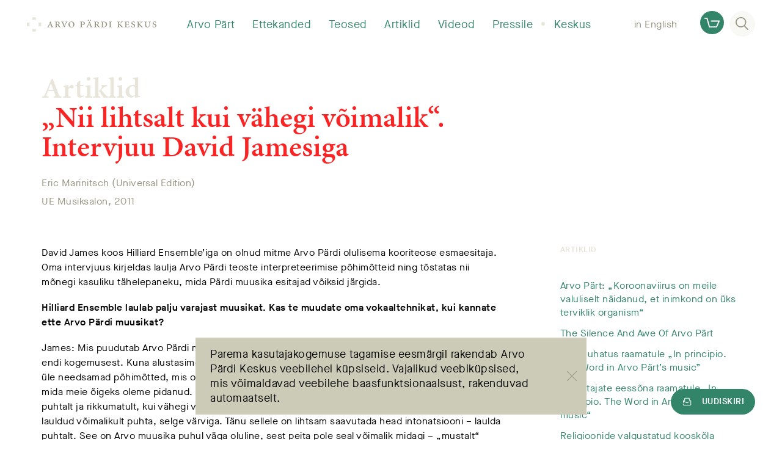

--- FILE ---
content_type: text/html; charset=UTF-8
request_url: https://www.arvopart.ee/arvo-part/artikkel/intervjuu-david-jamesiga-nii-lihtsalt-kui-vahegi-voimalik/
body_size: 16167
content:
<!doctype html>
<html lang="et">


    <head>
    <meta charset="utf-8">
    <meta http-equiv="x-ua-compatible" content="ie=edge">
    <meta name="viewport" content="width=device-width, initial-scale=1, shrink-to-fit=no">
    <meta property="og:type" content="website">
    <meta property="og:url" content="https://www.arvopart.ee/arvo-part/artikkel/intervjuu-david-jamesiga-nii-lihtsalt-kui-vahegi-voimalik/">
    <meta property="og:title" content="„Nii lihtsalt kui vähegi võimalik“. Intervjuu David Jamesiga – Arvo Pärdi Keskus">
    <meta property="og:description" content="David James koos Hilliard Ensemble&amp;#8217;iga on olnud mitme Arvo Pärdi olulisema kooriteose esmaesitaja. Oma intervjuus kirjeldas laulja Arvo Pärdi te...">
    <meta property="og:image" content="https://www.arvopart.ee/wp-content/uploads/apk-og-image-1.jpg">

    <meta name="twitter:title" content="„Nii lihtsalt kui vähegi võimalik“. Intervjuu David Jamesiga – Arvo Pärdi Keskus">
    <meta name="twitter:description" content="David James koos Hilliard Ensemble&amp;#8217;iga on olnud mitme Arvo Pärdi olulisema kooriteose esmaesitaja. Oma intervjuus kirjeldas laulja Arvo Pärdi te...">
    <meta name="twitter:image:src" content="https://www.arvopart.ee/wp-content/uploads/apk-og-image-1.jpg">
    <meta name="twitter:card" content="summary_large_image">

    <title>„Nii lihtsalt kui vähegi võimalik“. Intervjuu David Jamesiga – Arvo Pärdi Keskus</title>
    <meta name="description" content="David James koos Hilliard Ensemble&amp;#8217;iga on olnud mitme Arvo Pärdi olulisema kooriteose esmaesitaja. Oma intervjuus kirjeldas laulja Arvo Pärdi teoste interpreteerimise põhimõtteid ning tõstatas nii mõnegi kasuliku tähelepaneku, mida Pärdi muusika esitajad võiksid järgida. Hilliard Ensemble laulab palju varajast muusikat. Kas te muudate oma vokaaltehnikat, kui kannate ette Arvo Pärdi muusikat? James: Mis puudutab Arvo">

    <link rel="apple-touch-icon" sizes="180x180" href="/apple-touch-icon.png">
    <link rel="icon" type="image/png" sizes="32x32" href="/favicon-32x32.png">
    <link rel="icon" type="image/png" sizes="16x16" href="/favicon-16x16.png">
    <link rel="manifest" href="/site.webmanifest">
    <link rel="mask-icon" href="/safari-pinned-tab.svg" color="#e8e6db">
    <meta name="msapplication-TileColor" content="#ffffff">
    <meta name="theme-color" content="#ffffff">

    <meta name="facebook-domain-verification" content="6693kzhdnjrbkgq5cncdpknv1q5ls4" /> 

    
    <!-- Google Tag Manager -->
    <script>(function(w,d,s,l,i){w[l]=w[l]||[];w[l].push({'gtm.start':
    new Date().getTime(),event:'gtm.js'});var f=d.getElementsByTagName(s)[0],
    j=d.createElement(s),dl=l!='dataLayer'?'&l='+l:'';j.async=true;j.src=
    'https://www.googletagmanager.com/gtm.js?id='+i+dl;f.parentNode.insertBefore(j,f);
    })(window,document,'script','dataLayer','GTM-N8VMVTJ');</script>
    <!-- End Google Tag Manager -->

    
    <script>(function(d) {var config = {kitId: 'hqy2mgb',scriptTimeout: 3000,async: true},h=d.documentElement,t=setTimeout(function(){h.className=h.className.replace(/\bwf-loading\b/g,"")+" wf-inactive";},config.scriptTimeout),tk=d.createElement("script"),f=false,s=d.getElementsByTagName("script")[0],a;h.className+=" wf-loading";tk.src='https://use.typekit.net/'+config.kitId+'.js';tk.async=true;tk.onload=tk.onreadystatechange=function(){a=this.readyState;if(f||a&&a!="complete"&&a!="loaded")return;f=true;clearTimeout(t);try{Typekit.load(config)}catch(e){}};s.parentNode.insertBefore(tk,s)})(document);
    </script>

    <meta name='robots' content='max-image-preview:large' />
<link rel="alternate" hreflang="et" href="https://www.arvopart.ee/arvo-part/artikkel/intervjuu-david-jamesiga-nii-lihtsalt-kui-vahegi-voimalik/" />
<link rel="alternate" hreflang="en" href="https://www.arvopart.ee/en/arvo-part/article/as-purely-cleanly-and-simply-as-possible/" />
<link rel="alternate" hreflang="x-default" href="https://www.arvopart.ee/arvo-part/artikkel/intervjuu-david-jamesiga-nii-lihtsalt-kui-vahegi-voimalik/" />
<link rel="alternate" title="oEmbed (JSON)" type="application/json+oembed" href="https://www.arvopart.ee/wp-json/oembed/1.0/embed?url=https%3A%2F%2Fwww.arvopart.ee%2Farvo-part%2Fartikkel%2Fintervjuu-david-jamesiga-nii-lihtsalt-kui-vahegi-voimalik%2F" />
<link rel="alternate" title="oEmbed (XML)" type="text/xml+oembed" href="https://www.arvopart.ee/wp-json/oembed/1.0/embed?url=https%3A%2F%2Fwww.arvopart.ee%2Farvo-part%2Fartikkel%2Fintervjuu-david-jamesiga-nii-lihtsalt-kui-vahegi-voimalik%2F&#038;format=xml" />
<style id='wp-img-auto-sizes-contain-inline-css' type='text/css'>
img:is([sizes=auto i],[sizes^="auto," i]){contain-intrinsic-size:3000px 1500px}
/*# sourceURL=wp-img-auto-sizes-contain-inline-css */
</style>
<link rel='stylesheet' id='wp-components-css' href='https://www.arvopart.ee/wp-includes/css/dist/components/style.min.css?ver=6.9' type='text/css' media='all' />
<link rel='stylesheet' id='wp-block-library-css' href='https://www.arvopart.ee/wp-includes/css/dist/block-library/style.min.css?ver=6.9' type='text/css' media='all' />
<link rel='stylesheet' id='ce_responsive-css' href='https://www.arvopart.ee/wp-content/plugins/simple-embed-code/css/video-container.min.css?ver=2.5.1' type='text/css' media='all' />
<link rel='stylesheet' id='sage/main.css-css' href='https://www.arvopart.ee/wp-content/themes/arvopart/dist/styles/main.css' type='text/css' media='all' />
<script type="text/javascript" src="https://www.arvopart.ee/wp-includes/js/jquery/jquery.min.js?ver=3.7.1" id="jquery-core-js"></script>
<script type="text/javascript" src="https://www.arvopart.ee/wp-includes/js/jquery/jquery-migrate.min.js?ver=3.4.1" id="jquery-migrate-js"></script>
<link rel="https://api.w.org/" href="https://www.arvopart.ee/wp-json/" /><link rel="canonical" href="https://www.arvopart.ee/arvo-part/artikkel/intervjuu-david-jamesiga-nii-lihtsalt-kui-vahegi-voimalik/" />
<link rel='shortlink' href='https://www.arvopart.ee/?p=10706' />
<meta name="google-site-verification" content="3i5MWPxqJz30GCZ4Dud_VvtiJ1SEqFe2I_EbmH88PRA" />
<!-- Meta Pixel Code -->
<script type='text/javascript'>
!function(f,b,e,v,n,t,s){if(f.fbq)return;n=f.fbq=function(){n.callMethod?
n.callMethod.apply(n,arguments):n.queue.push(arguments)};if(!f._fbq)f._fbq=n;
n.push=n;n.loaded=!0;n.version='2.0';n.queue=[];t=b.createElement(e);t.async=!0;
t.src=v;s=b.getElementsByTagName(e)[0];s.parentNode.insertBefore(t,s)}(window,
document,'script','https://connect.facebook.net/en_US/fbevents.js');
</script>
<!-- End Meta Pixel Code -->
<script type='text/javascript'>var url = window.location.origin + '?ob=open-bridge';
            fbq('set', 'openbridge', '663639054912510', url);
fbq('init', '663639054912510', {}, {
    "agent": "wordpress-6.9-4.1.5"
})</script><script type='text/javascript'>
    fbq('track', 'PageView', []);
  </script></head>


    <body class="wp-singular article-template-default single single-article postid-10706 wp-theme-arvopartresources intervjuu-david-jamesiga-nii-lihtsalt-kui-vahegi-voimalik app-data index-data singular-data single-data single-article-data single-article-intervjuu-david-jamesiga-nii-lihtsalt-kui-vahegi-voimalik-data">

                <!-- Google Tag Manager (noscript) -->
        <noscript><iframe src="https://www.googletagmanager.com/ns.html?id=GTM-N8VMVTJ" height="0" width="0" style="display:none;visibility:hidden"></iframe></noscript>
        <!-- End Google Tag Manager (noscript) -->
        
        
        <div class="c-header m-menu-main" data-hook="js-header">

    
    <div class="c-header__logo">

            <a href="https://www.arvopart.ee/arvo-part/" class="c-header__logo-link"><svg id="logo" xmlns="http://www.w3.org/2000/svg" viewBox="0 0 564.98 62.94"><path class="logo-text" d="M104.67 42.45l1-.11c1.52-.17 2-.6.93-3.17l-1.86-4.42H97.2c-.39.88-1.31 3.44-1.86 5.08-.65 1.85-.16 2.4 1.42 2.51l1.26.11v1.25h-9.55v-1.25c2.4-.28 3.33-.49 4.91-4.26L101.45 19l1.37-.33 8.12 20.14c1.31 3.22 2.35 3.43 4.75 3.6v1.29h-11M97.8 32.9h6.33L101 24.61h-.11zM130.15 37.92c0 4 .33 4.25 3.82 4.53v1.25H122v-1.25c3.54-.28 3.87-.55 3.87-4.53V25.15c0-4-.33-4.25-3.71-4.53v-1.25H134a12.48 12.48 0 0 1 6.22 1.25 5.64 5.64 0 0 1 2.67 5c0 3.33-2.23 5.24-5.29 6.33.6 1.15 2.4 3.77 3.55 5.4a25.3 25.3 0 0 0 3.22 3.93 6.94 6.94 0 0 0 2.83 1.64l-.14 1.08h-.82c-4.53 0-6.49-1.36-8-3.38-1.31-1.75-2.84-4.42-3.76-5.95-.77-1.31-1.15-1.47-2.68-1.47h-1.63m0-1.53h2.51a6.92 6.92 0 0 0 3.65-.87c1.42-.93 2-3 2-4.7 0-3.6-2.62-5.23-5.62-5.23-2.45 0-2.56.05-2.56 1.58zM162.48 44.08c-2.84-6.76-6.77-16-8.51-20.18-1.15-2.73-1.8-3-4.42-3.28v-1.25h11.13v1.25l-1.53.22c-1.47.17-1.64.55-1 2.08.77 2 3.93 9.43 6.44 15.16 1.91-4.31 4.91-12.38 5.78-14.84.6-1.74.33-2.23-1.52-2.45l-1.21-.17v-1.25h9.83v1.25c-2.9.33-3.44.82-5.19 4.42-1.42 2.89-5.07 11.35-8.24 19M181.35 32.08a12.89 12.89 0 0 1 13-13.37c7.85 0 12.93 5.52 12.93 12.55a12.6 12.6 0 0 1-12.88 13.1c-8.45 0-13-6.39-13-12.28m13.48 10.64c4.2 0 7.53-2.73 7.53-10.37 0-6.22-3.06-12-8.51-12-4.42 0-7.59 3.77-7.59 10.42-.05 7.09 3.12 11.95 8.52 11.95zM239.55 37.92c0 4 .33 4.25 4.26 4.53v1.25h-12.33v-1.25c3.49-.28 3.82-.55 3.82-4.53V25.15c0-4-.33-4.25-3.6-4.53v-1.25h12.05c5.4 0 9.17 2.07 9.17 7 0 4.52-3.71 7-8.13 7.58a16.15 16.15 0 0 1-2.07.11l-3.17-.76m0-1.53a10.37 10.37 0 0 0 3.11.54c2.13 0 5.57-1 5.57-5.94 0-3.82-2.4-5.51-5.89-5.51-2.73 0-2.79.05-2.79 1.91zM275.51 42.45l1-.11c1.53-.17 2-.6.93-3.17l-1.86-4.42H268c-.38.88-1.31 3.44-1.85 5.08-.66 1.85-.17 2.4 1.41 2.51l1.26.11v1.25h-9.52v-1.25c2.4-.28 3.33-.49 4.91-4.26L272.29 19l1.36-.33 8.13 20.14c1.31 3.22 2.34 3.43 4.74 3.6v1.29h-11m-9.88-30a2.46 2.46 0 0 1 2.46-2.51 2.48 2.48 0 0 1 2.4 2.51 2.43 2.43 0 1 1-4.86 0zm3 19.2H275l-3.16-8.29h-.11zm6.49-19.2a2.43 2.43 0 1 1 4.86 0 2.43 2.43 0 1 1-4.86 0zM301 37.92c0 4 .33 4.25 3.82 4.53v1.25h-11.97v-1.25c3.55-.28 3.88-.55 3.88-4.53V25.15c0-4-.33-4.25-3.71-4.53v-1.25h11.84a12.44 12.44 0 0 1 6.21 1.25 5.64 5.64 0 0 1 2.68 5c0 3.33-2.24 5.24-5.29 6.33.6 1.15 2.4 3.77 3.54 5.4a25.3 25.3 0 0 0 3.22 3.93 7 7 0 0 0 2.84 1.64l-.17 1.08h-.81c-4.53 0-6.5-1.36-8-3.38-1.31-1.75-2.84-4.42-3.77-5.95-.76-1.31-1.14-1.47-2.67-1.47H301m0-1.53h2.51a6.9 6.9 0 0 0 3.65-.87c1.42-.93 2-3 2-4.7 0-3.6-2.61-5.23-5.61-5.23-2.46 0-2.57.05-2.57 1.58zM335.51 19.37c4.63 0 8.56.87 11.18 3.27a10.8 10.8 0 0 1 3.27 8c0 9.11-7.31 13.09-16 13.09h-10.73v-1.28c3.6-.28 3.93-.55 3.93-4.53V25.15c0-4-.33-4.25-3.6-4.53v-1.25m7.85 18.77c0 3.11.44 3.93 3.88 3.93 6.71 0 9.76-4.15 9.76-10.43 0-7.63-3.93-10.74-10.53-10.74a6.08 6.08 0 0 0-2.72.43c-.28.22-.39.77-.39 1.8zM365.68 37.92c0 4 .32 4.25 3.81 4.53v1.25H357.6v-1.25c3.49-.28 3.82-.55 3.82-4.53V25.15c0-4-.33-4.25-3.82-4.53v-1.25h11.89v1.25c-3.49.28-3.81.49-3.81 4.53M405.66 19.37v1.25c-3.33.28-3.66.49-3.66 4.53v6.11c2-1.69 7.91-7.64 9.11-8.84 1-1 1.2-1.47-.76-1.69l-1-.11v-1.25h10.21v1.25a10 10 0 0 0-6.11 2.46C412 24.23 408.87 27 406 29.63c3.6 4.2 7.64 8.4 9.5 10.2 2.07 2 3 2.4 4.8 2.62v1.25h-6.93c-1.86-2-8.9-9.87-11.35-12.27v6.49c0 4 .33 4.25 3.87 4.53v1.25h-11.75v-1.25c3.28-.28 3.6-.55 3.6-4.53V25.15c0-4-.32-4.25-3.81-4.53v-1.25M429.52 25.15c0-4-.28-4.31-3.71-4.53v-1.25h19.25c.06 1 .22 3.6.44 6.11l-1.36.11c-.39-1.91-.82-2.95-1.37-3.49S441 21 438.41 21h-3.06c-1.52 0-1.58 0-1.58 1.36v7.75h4.31c3.44 0 3.55-.22 4-3h1.37v8h-1.37c-.43-3-.54-3.17-4-3.17h-4.31v6c0 2.13.27 3.33 1 3.71s1.91.44 4.36.44c2.29 0 4-.33 4.91-1.2a8.82 8.82 0 0 0 2-3.71l1.41.16c-.27 1.42-1.09 5.35-1.41 6.38h-20.62v-1.27c3.82-.28 4.1-.55 4.1-4.59M456.14 36.06c.76 2.84 3.55 6.66 7.2 6.66 3 0 4.91-1.69 4.91-4.37 0-3.05-2.84-4.31-5.35-5.29-2.72-1.09-7.09-2.78-7.09-7s3.44-7.31 8.79-7.31a17.68 17.68 0 0 1 5.4 1c.38 1.58.6 3.49 1 6.05l-1.37.11c-.82-3.11-2.72-5.51-5.89-5.51a3.93 3.93 0 0 0-4.25 3.93c0 2.73 2.62 3.76 5.07 4.69 3.66 1.37 7.58 3.11 7.64 7.69s-3.93 7.7-9.28 7.7a13.36 13.36 0 0 1-6.92-1.96c-.27-.82-.81-3.93-1.25-6.28M491.54 19.37v1.25c-3.32.28-3.65.49-3.65 4.53v6.11c2-1.69 7.91-7.64 9.11-8.84 1-1 1.2-1.47-.76-1.69l-1-.11v-1.25h10.2v1.25a10 10 0 0 0-6.11 2.46c-1.48 1.15-4.59 3.87-7.48 6.55 3.6 4.2 7.64 8.4 9.49 10.2 2.08 2 3.06 2.4 4.8 2.62v1.25h-6.92c-1.86-2-8.89-9.87-11.35-12.27v6.49c0 4 .33 4.25 3.87 4.53v1.25H480v-1.25c3.28-.28 3.6-.55 3.6-4.53V25.15c0-4-.32-4.25-3.82-4.53v-1.25M524.11 19.37v1.25c-3.43.28-3.76.55-3.76 4.59v7.36c0 6 2.13 9.55 6.93 9.55 5.45 0 7.31-4.09 7.31-10v-2.44a52.8 52.8 0 0 0-.33-7c-.22-1.31-1.42-1.85-4.15-2v-1.31h10.43v1.25c-2.3.11-3.44.71-3.66 2a52.8 52.8 0 0 0-.33 7V33c0 3.06-.76 6.39-2.94 8.57a10.62 10.62 0 0 1-7.48 2.73 11.19 11.19 0 0 1-7-2c-2-1.58-3-4.31-3-8.68v-8.41c0-4-.28-4.31-3.88-4.59v-1.25M548.94 36.06c.76 2.84 3.54 6.66 7.2 6.66 3 0 4.91-1.69 4.91-4.37 0-3.05-2.84-4.31-5.35-5.29-2.73-1.09-7.09-2.78-7.09-7s3.44-7.31 8.78-7.31a17.62 17.62 0 0 1 5.4 1c.39 1.58.6 3.49 1 6.05l-1.36.11c-.82-3.11-2.73-5.51-5.89-5.51a3.93 3.93 0 0 0-4.25 3.93c0 2.73 2.61 3.76 5.07 4.69 3.65 1.37 7.58 3.11 7.64 7.69s-3.93 7.7-9.28 7.7a13.36 13.36 0 0 1-6.93-1.91c-.27-.82-.81-3.93-1.25-6.28"/><path class="logo-ring" d="M23.5 0h15.93v12.86a20.45 20.45 0 0 0-15.93 0zM0 39.43V23.5h12.74a20.4 20.4 0 0 0-.16 15.93zm39.43 23.51H23.5V50.45a20.33 20.33 0 0 0 15.93 0zm23.5-39.44v15.93H50.32a20.46 20.46 0 0 0-.15-15.93z"/></svg></a>
    
    </div>

    
    <nav class="c-header__nav" data-hook="js-header-nav" data-nav="main_menu">

        <ul class="c-header__list">

            
            
            
            
            <li class="c-header__list-item ">
                <div class="c-header__list-link">
                    <div class="line_short"></div>
                    <a href="https://www.arvopart.ee/arvo-part/" class="c-header__list-link-text">Arvo Pärt</a>
                    <div class="line_long"></div>
                    <i class="arrow up"  m-active onlclick= ></i>
                    <div class="line_short"></div>
                </div>

                
                <ul class="c-header__sublist">

                    
                    <li class="c-header__sublist-item">
                        <a href="https://www.arvopart.ee/arvo-part/pikk-elulugu/" class="c-header__sublist-link">Pikk elulugu</a>
                    </li>

                    
                    <li class="c-header__sublist-item">
                        <a href="https://www.arvopart.ee/arvo-part/ajatelg/" class="c-header__sublist-link">Ajatelg</a>
                    </li>

                    
                    <li class="c-header__sublist-item">
                        <a href="https://www.arvopart.ee/arvo-part/koned/" class="c-header__sublist-link">Kõned</a>
                    </li>

                    
                    <li class="c-header__sublist-item">
                        <a href="https://www.arvopart.ee/arvo-part/autasud/" class="c-header__sublist-link">Autasud</a>
                    </li>

                                    </ul>

                
            </li>

            
            
            
            
            <li class="c-header__list-item ">
                <div class="c-header__list-link">
                    <div class="line_short"></div>
                    <a href="https://www.arvopart.ee/arvo-part/ettekanded/" class="c-header__list-link-text">Ettekanded</a>
                    <div class="line_long"></div>
                    <i class="arrow up"  m-active onlclick= ></i>
                    <div class="line_short"></div>
                </div>

                
            </li>

            
            
            
            
            <li class="c-header__list-item ">
                <div class="c-header__list-link">
                    <div class="line_short"></div>
                    <a href="https://www.arvopart.ee/arvo-part/teosed/" class="c-header__list-link-text">Teosed</a>
                    <div class="line_long"></div>
                    <i class="arrow up"  m-active onlclick= ></i>
                    <div class="line_short"></div>
                </div>

                
            </li>

            
            
            
            
            <li class="c-header__list-item ">
                <div class="c-header__list-link">
                    <div class="line_short"></div>
                    <a href="https://www.arvopart.ee/arvo-part/artiklid/" class="c-header__list-link-text">Artiklid</a>
                    <div class="line_long"></div>
                    <i class="arrow up"  m-active onlclick= ></i>
                    <div class="line_short"></div>
                </div>

                
                <ul class="c-header__sublist">

                    
                    <li class="c-header__sublist-item">
                        <a href="https://www.arvopart.ee/arvo-part/artiklid/artikleid-arvo-pardist/" class="c-header__sublist-link">Arvo Pärdist</a>
                    </li>

                    
                    <li class="c-header__sublist-item">
                        <a href="https://www.arvopart.ee/arvo-part/artiklid/intervjuud-arvo-pardiga/" class="c-header__sublist-link">Intervjuud</a>
                    </li>

                                    </ul>

                
            </li>

            
            
            
            
            <li class="c-header__list-item ">
                <div class="c-header__list-link">
                    <div class="line_short"></div>
                    <a href="https://www.arvopart.ee/arvo-part/videod/" class="c-header__list-link-text">Videod</a>
                    <div class="line_long"></div>
                    <i class="arrow up"  m-active onlclick= ></i>
                    <div class="line_short"></div>
                </div>

                
            </li>

            
            
            
            
            <li class="c-header__list-item ">
                <div class="c-header__list-link">
                    <div class="line_short"></div>
                    <a href="https://www.arvopart.ee/arvo-part/pressile/" class="c-header__list-link-text">Pressile</a>
                    <div class="line_long"></div>
                    <i class="arrow up"  m-active onlclick= ></i>
                    <div class="line_short"></div>
                </div>

                
                <ul class="c-header__sublist">

                    
                    <li class="c-header__sublist-item">
                        <a href="https://www.arvopart.ee/arvo-pardi-keskus/kontakt/" class="c-header__sublist-link">Kontakt</a>
                    </li>

                                    </ul>

                
            </li>

            
            
            
            
            <li class="c-header__list-item ">
                <div class="c-header__list-link">
                    <div class="line_short"></div>
                    <a href="https://www.arvopart.ee/arvo-pardi-keskus/" class="c-header__list-link-text">Keskus</a>
                    <div class="line_long"></div>
                    <i class="arrow up"  m-active onlclick= ></i>
                    <div class="line_short"></div>
                </div>

                
                <ul class="c-header__sublist">

                    
                    <li class="c-header__sublist-item">
                        <a href="https://www.arvopart.ee/arvo-pardi-keskus/keskusest/" class="c-header__sublist-link">Keskusest</a>
                    </li>

                    
                    <li class="c-header__sublist-item">
                        <a href="https://www.arvopart.ee/arvo-pardi-keskus/kulastajainfo/" class="c-header__sublist-link">Külastajale</a>
                    </li>

                    
                    <li class="c-header__sublist-item">
                        <a href="https://www.arvopart.ee/arvo-pardi-keskus/sundmused/" class="c-header__sublist-link">Sündmused</a>
                    </li>

                    
                    <li class="c-header__sublist-item">
                        <a href="https://www.arvopart.ee/?page_id=63" class="c-header__sublist-link">Haridus</a>
                    </li>

                    
                    <li class="c-header__sublist-item">
                        <a href="https://www.arvopart.ee/arvo-pardi-keskus/kontakt/" class="c-header__sublist-link">Kontakt</a>
                    </li>

                                    </ul>

                
            </li>

                    </ul>
    </nav>

    <div class="c-header__actions">

        
        
            
        
            
            <a href="https://www.arvopart.ee/en/arvo-part/article/as-purely-cleanly-and-simply-as-possible/" data-hook="js-header-language">in English</a>

            
        
        
        <div class="c-header__search" data-hook="js-header-search">
            <button class="c-header__search-button" data-hook="js-header-search-button">
                 <span>
                <svg width="21" height="21" viewBox="0 0 21 21" xmlns="http://www.w3.org/2000/svg"><path d="M8.734 1.69c-3.845 0-6.97 3.02-6.97 6.733 0 3.712 3.125 6.733 6.97 6.733 3.844 0 6.97-3.02 6.97-6.733 0-3.713-3.126-6.733-6.97-6.733M20.119 21a.885.885 0 0 1-.635-.261l-5.54-5.559-.206.14a8.873 8.873 0 0 1-5.004 1.525C3.918 16.845 0 13.067 0 8.423 0 3.778 3.918 0 8.734 0s8.733 3.778 8.733 8.423a8.248 8.248 0 0 1-2.046 5.412l-.177.203 5.513 5.534a.82.82 0 0 1-.025 1.191.898.898 0 0 1-.613.237"/></svg>
                </span>
            </button>
           <div class="c-header__search-form">
                <form action="https://www.arvopart.ee/" method="get">
                    <label for="search">Otsi</label>
                    <input type="text" name="s" placeholder="Otsi" id="search" value="" autocomplete="off" required data-hook="js-header-search-field"/>
                    <button type="submit" class="c-header__search-form-submit">
                        <span>
                        <svg width="21" height="21" viewBox="0 0 21 21" xmlns="http://www.w3.org/2000/svg"><path d="M8.734 1.69c-3.845 0-6.97 3.02-6.97 6.733 0 3.712 3.125 6.733 6.97 6.733 3.844 0 6.97-3.02 6.97-6.733 0-3.713-3.126-6.733-6.97-6.733M20.119 21a.885.885 0 0 1-.635-.261l-5.54-5.559-.206.14a8.873 8.873 0 0 1-5.004 1.525C3.918 16.845 0 13.067 0 8.423 0 3.778 3.918 0 8.734 0s8.733 3.778 8.733 8.423a8.248 8.248 0 0 1-2.046 5.412l-.177.203 5.513 5.534a.82.82 0 0 1-.025 1.191.898.898 0 0 1-.613.237"/></svg>
                        </span>
                    </button>
                </form>
           </div>
        </div>
        <a href="http://shop.arvopart.ee" target="_blank" class="c-shop">
    <span class="c-shop__icon"><svg width="25" height="16" viewBox="0 0 25 16" xmlns="http://www.w3.org/2000/svg"><path d="M.925 1.829h2.651l3.777 13.5c.108.397.477.671.894.671h11.607c.37 0 .693-.213.847-.549l4.224-9.6a.916.916 0 0 0-.848-1.28H11.252a.922.922 0 0 0-.924.915c0 .503.416.914.924.914H22.66l-3.422 7.771H8.94L5.164.671A.923.923 0 0 0 4.27 0H.925A.922.922 0 0 0 0 .914c0 .503.416.915.925.915"/></svg></span>
</a>

    </div>

    <button class="c-header__nav-trigger" data-hook="js-header-nav-trigger">
        <span></span>
        <span></span>
        <span></span>
    </button>

</div>

<script>
    var menuHeaders = document.querySelectorAll('.c-header__list-link');
    menuHeaders.forEach(menuHeader => {
        menuHeader.onclick = function() {
            menuHeader.querySelector('.arrow').classList.toggle('up');
            menuHeader.parentElement.querySelector('.c-header__sublist').classList.toggle('show');
        }
    });
</script>


        


<div class="c-page m-third">

    <div class="c-container m-smaller">

        <header class="c-page__header">

            <div class="c-page-header m-single">

                
                <p class="c-page-header__subtitle">
                    <a href="https://www.arvopart.ee/arvo-part/artiklid/" class="c-page-header__subtitle-link">Artiklid</a>
                </p>

                
                <h1 class="c-page-header__title">„Nii lihtsalt kui vähegi võimalik“. Intervjuu David Jamesiga</h1>

                
                <div class="c-page-header__intro m-narrow">

                    
                    <p>Eric Marinitsch (Universal Edition)</p>

                    
                    
                    
                    <p>UE Musiksalon, 2011</p>

                    
                </div>

                            </div>
        </header>

        <main class="c-page__main">

            <article class="c-page__content">

                <div class="c-body"><p>David James koos Hilliard Ensemble&#8217;iga on olnud mitme Arvo Pärdi olulisema kooriteose esmaesitaja. Oma intervjuus kirjeldas laulja Arvo Pärdi teoste interpreteerimise põhimõtteid ning tõstatas nii mõnegi kasuliku tähelepaneku, mida Pärdi muusika esitajad võiksid järgida.</p>
<p><strong>Hilliard Ensemble laulab palju varajast muusikat. Kas te muudate oma vokaaltehnikat, kui kannate ette Arvo Pärdi muusikat?</strong></p>
<p>James: Mis puudutab Arvo Pärdi muusikat ja vastavat vokaaltehnikat, siis saan siin rääkida vaid meie endi kogemusest. Kuna alustasime vanamuusika ansamblina, siis kandsime Arvo muusika esitamisele üle needsamad põhimõtted, mis on olulised „vana muusika“ hea laulmise puhul – või vähemalt need, mida meie õigeks oleme pidanud. Oleme Hilliard Ensemble&#8217;is peaaegu alati püüdnud laulda nii lihtsalt, puhtalt ja rikkumatult, kui vähegi võimalik. See tähendab, et ka kõik erinevad vokaalid peavad olema lauldud võimalikult puhta, selge värviga. Tänu sellele on lihtsam saavutada head intonatsiooni – laulda puhtalt. See on Arvo muusika puhul väga oluline, sest peita pole seal võimalik midagi – „mustalt“ laulmist pole seal võimalik varjata. See kõik on samamoodi ka varajases muusikas. Märkad, et kui kõik helid akordis on täiesti hääles, siis harmoonia nagu lukustuks heasse häälestusse. Ja äkki, see esmapilgul väga lihtsana tundunud akord, &#8230; kõlama hakkavad ülemhelid ja see kooskõla puhkeb õide, heli avardub, toonid hakkavad särama ning harmoonia resoneerima. Arvo ei kirjuta ühtegi nooti ega muuda seda, kui seal taga puudub tähendus – imetlen seda väga. Miks kasutada kümmet nooti, kui saad ka vaid üheainsa noodiga öelda seda, mis sul öelda on. Just see, vähemalt minu jaoks, on tema muusika kvintessents – vaid üks noot on võimeline edasi andma kõike, kui see õigesti kirja panna.</p>
<p><strong>Kas Arvo Pärdi „Passio“ on olnud teie ja terve Hilliard Ensemble&#8217;i jaoks oluline teos?</strong></p>
<p>James: Jah, Arvo Pärdi „Passiol“ on Hilliard Ensemble&#8217;i tegevuse pärandi hulgas väga oluline koht. Just see teos viis meid ka kogu Arvo Pärdi ülejäänud muusikaga tutvumiseni. „Passio“ ettekandmine, selle teose tundma õppimine ja sellest aru saamine – see kinnistas meie edasise suhte. Hakkasime taipama, et tegemist on millegi tõeliselt unikaalsega. Kui vaadata „Passio“ partituuri ja seda analüüsida, siis on see väga spartalik, väga askeetlik, selles mõttes, et kasutatud on vaid kolme helistikku. Ja siis päris lõpus, Kristuse suremise kriitilisel hetkel tulevad neli evangelisti koos unisoonis sisse la-noodil. Muusikas tekib vaikushetk – surm – nagu hing väljuks kehast. Ta lahkus. Ta ei ole enam meiega. Ja siis järgneb see eriline hetk, kus koor ja kõik ülejäänud tulevad sisse re-mažooris. Akord kõlab ning sõna otseses mõttes tungib läbi su keha! See on vapustav – iga kord hakkavad mul külmavärinad mööda selga alla jooksma. See oleks nagu kõige täiuslikuma kõlaga Brahms, mida eales kuulnud oled, ja sa taipad, et elu läheb edasi. See on kõige tähtsam hetk teoses – surm –, kuid sellel surmal on mõte, see sisaldab helget positiivset tulevikuootust. Minu jaoks on seesama viimane lehekülg „Passiost“ kõige rabavam lehekülg üldse terves muusikas, mida eales võiks kuulata soovida.</p>
<p><strong>Kuidas teil õnnestub hakkama saada sellega, et Pärdi partituurides pole just eriti palju noote, kuidas suudate hoida taolist muusikat laiali lagunemast?</strong></p>
<p>James: Nagu ütlesite, pole esimesel hetkel just lihtne leida viisi, kuidas Arvo muusikat ette kanda, kuidas alal hoida selle intensiivsust algusest kuni lõpuni välja. On väga oluline, ma räägin sellest kooridele kogu aeg, aru saada, et Arvo muusikas on alati sisemise struktuurina olemas üks massiivne kaar. Mis iganes kohast hakata ka teost mängima, alati on sellel mingi ühendus teose lõpuga, sest ka juba teose algusel on ühendus tema lõpuga. Selle tajumine on väga oluline ja seda tuleb esitamisel kogu aeg meeles hoida. See peab muutuma põhiolekuks või hoiakuks, algusest lõpuni. Kui selle oleku kaotad, kui jääd muusikaosade vahel liialt seisma, võib esitus väga lihtsalt laiali laguneda. Kõik sõltub intensiivsusest ja selle fookuses hoidmisest esituse algusest lõpuni välja. Pean rõhutama, et sama kehtib ka vaikuse kohta. Arvo muusikas on väga palju pause täieliku vaikusega ja ma tean, et paljudes koorides tekitab see hirmu. Paljud lauljad, eriti koorid kardavad muusikas vaikust ja seda kardavad ka paljud dirigendid: kui partituuris on takt vaikust, siis nad jätavad selle lihtsalt vahele, sest nad on närvis. See ebakindlus kandub aga üle publikule, kes hakkab nihelema. Kui oled esinejana ebakindel, siis ka kuulajad muutuvad ebakindlaks. Loomulikult, ruumi hea akustika võib siin palju aidata: kui oled suurepärases katedraalis, kus heli resoneerib, siis on kergem, kuna need imelised akordid jäävad õhku heljuma ning siis saad minna järgmise kooskõla juurde.</p>
<p><strong>Kuidas selgitaksite Arvo Pärdi muusikat lauljatele ja pillimängijatele, kes pole tema muusikaga nii tuttavad?</strong></p>
<p>James: Kui püüda Arvo muusikat kirjeldada kooridele või dirigentidele, on õigeid sõnu väga raske leida. Me kõik kujutame ette õhus hõljumise tunnet. See iseloomustab üsna hästi tema muusikat, sest see muusika pole päris „maa peal“. Sa ei tunne eal, et see muusika tõukaks või sunniks sind mingisse suunda. Ta pigem nagu hõljuks või ripuks millegi kohal. Ta hõng tundub eeterlik ja peaaegu ebamaine. Sellega seotud, kuid veidi erinev aspekt on see, et Arvo muusika esitamine ei õnnestu hästi ka siis, kui selle esitajad – dirigent või lauljad – püüavad sinna sisse panna liialt palju emotsioone, kui nad püüavad muusikat liialt innukalt esitada, nagu nad teeksid seda romantilise muusika puhul. Suurema osa 19. sajandi romantilise muusika puhul peaks esitaja olema väga emotsionaalne: ta peaks muutma kogu aeg tempot, kasutama <em>rubato</em>&#8216;t ja lisama siin-seal erinevaid efekte. See kõik on vastupidine sellele, mida oleks vaja Arvo muusika esitamisel, sest tema muusikas eneses on kõik juba olemas: kui püüda seda spetsiaalselt esitada, siis see võib mõjuda ülepingutatuna ja tulemus pole hea. Kõik vajalik on kirjutatud muusikasse ja esitaja ei peaks püüdma lisada sinna oma personaalsust – see oleks selle muusika surm. Nii muusikat ette kanda nõuab parasjagu julgust, sest kõik mida teed, paistab kogu aeg välja. Ma olen kunagi öelnud, et see on, nagu oleksid alasti, nagu esineksid täiesti alasti. Sul pole kuhugi peituda.</p>
<p>Kui hakatakse lugu esitama, palun alati, et koor oleks hästi ette valmistunud. „Hästi ette valmistumise“ all ei mõtle ma ainult nooditeksti tundmist. Arvo muusika puhul on parem, kui lauldakse igal nädalal proovis vaid 15 minutit. Piisab, kui laulda lugu läbi vaid korra, selle asemel, et kulutada harjutamisele järjest terve kahetunnine proov. Sellest poleks kasu. See muusika peab saama osaks sinust endast, peaaegu osaks sinu kehast, osaks sinu tervest olemusest, pead sellega elama ja sellesse muusikasse nagu sisse kasvama. Siis korraga tekib sellel muusikal sinu jaoks tähendus. Kui harjutada natukesehaaval kuu või kahe jooksul, siis Arvo muusika läheb sinu sisse ja sa hakkad seal peituvat tõeliselt hindama.</p>
<p><strong>Kas võiksite öelda, kuidas see muusika teid on puudutanud?</strong></p>
<p>James: Kohtumine Arvoga ja tegelemine tema muusikaga on minu jaoks olnud kindlasti väga olulise tähtsusega. Esimest korda, kui puutusin Arvo muusikaga kokku, suhtusin sellesse nii, nagu paljud dirigendid ja koorid: vaatasin noodipaberit ja olin üsna ükskõikne ning pealiskaudne! Mul on selle pärast praegu üsna häbi.</p>
<p>See muutis kogu mu suhtumist muusikasse: ma sain aru, et see, mida alguses noodis näed, ei pruugi olla alati see, mis seal olemas on. Kui hakkad seda ette kandma, tekib muusikal oma elu, ta omandab täiesti teistsuguse iseloomu. See kannab su kuhugi, kuhu suurem osa muust muusikast pole võimeline sind viima. Sind tõstetakse nagu mingisse atmosfääri, õhku, kus hõljud &#8230; ja see haarab sind ning ei lase endast lahti.</p>
<p><em>Tõlkisid Allan Vurma ja Nora Pärt</em></p>
</div>

                <div class="c-share">

    <span class="c-share__icon"><svg viewBox="0 0 25 29" xmlns="http://www.w3.org/2000/svg"><g stroke="none" stroke-width="1" fill="none" fill-rule="evenodd"><g transform="translate(-508.000000, -1882.000000)" fill="#959480" fill-rule="nonzero"><g transform="translate(508.000000, 1882.000000)"><path d="M19.9076925,18.2408289 C18.4022838,18.2408289 17.0509939,18.9084323 16.1375626,19.9611809 L11.1631832,16.2905986 C11.452619,15.6054687 11.6127653,14.8535839 11.6127653,14.0652175 C11.6127653,13.2768511 11.4525637,12.5249663 11.1631832,11.8398364 L16.1375626,8.16925414 C17.0509939,9.2220027 18.4022838,9.88960605 19.9076925,9.88960605 C22.6519679,9.88960605 24.8846156,7.67136742 24.8846156,4.94480303 C24.8846156,2.21823864 22.6519679,0 19.9076925,0 C17.1634171,0 14.9307693,2.21823864 14.9307693,4.94480303 C14.9307693,5.58246285 15.0529252,6.19237683 15.2751724,6.75256807 L10.3039451,10.4207878 C9.23827529,9.12502962 7.61801032,8.29628063 5.8064103,8.29628063 C2.60475566,8.29628063 0,10.8842257 0,14.0652175 C0,17.2462093 2.60475566,19.8341544 5.8064103,19.8341544 C7.61801032,19.8341544 9.23827529,19.0054054 10.3039451,17.7096472 L15.2751724,21.3778669 C15.0529252,21.9380582 14.9307693,22.5479722 14.9307693,23.185632 C14.9307693,25.9121964 17.1634171,28.130435 19.9076925,28.130435 C22.6519679,28.130435 24.8846156,25.9121964 24.8846156,23.185632 C24.8846156,20.4590676 22.6519679,18.2408289 19.9076925,18.2408289 Z M19.9076925,1.64826768 C21.7372094,1.64826768 23.2256412,3.12709343 23.2256412,4.94480303 C23.2256412,6.76251262 21.7372094,8.24133838 19.9076925,8.24133838 C18.0781755,8.24133838 16.5897437,6.76251262 16.5897437,4.94480303 C16.5897437,3.12709343 18.0781755,1.64826768 19.9076925,1.64826768 Z M5.8064103,18.1858867 C3.51951413,18.1858867 1.65897437,16.3373545 1.65897437,14.0652175 C1.65897437,11.7930805 3.51951413,9.94454831 5.8064103,9.94454831 C8.09330647,9.94454831 9.95384623,11.7930805 9.95384623,14.0652175 C9.95384623,16.3373545 8.09330647,18.1858867 5.8064103,18.1858867 Z M19.9076925,26.4821673 C18.0781755,26.4821673 16.5897437,25.0033416 16.5897437,23.185632 C16.5897437,21.3679224 18.0781755,19.8890966 19.9076925,19.8890966 C21.7372094,19.8890966 23.2256412,21.3679224 23.2256412,23.185632 C23.2256412,25.0033416 21.7372094,26.4821673 19.9076925,26.4821673 Z"></path></g></g></g></svg></span>
    <span class="c-share__text">Jaga</span>

    <ul class="c-share__list">
        <li class="c-share__list-item"><a href="http://www.facebook.com/sharer/sharer.php?u=https://www.arvopart.ee/arvo-part/artikkel/intervjuu-david-jamesiga-nii-lihtsalt-kui-vahegi-voimalik/&title=„Nii lihtsalt kui vähegi võimalik“. Intervjuu David Jamesiga" onclick="window.open('http://www.facebook.com/sharer/sharer.php?u=https://www.arvopart.ee/arvo-part/artikkel/intervjuu-david-jamesiga-nii-lihtsalt-kui-vahegi-voimalik/&title=„Nii lihtsalt kui vähegi võimalik“. Intervjuu David Jamesiga','Share','width=600,height=600');" target="popup">Facebook</a></li>
        <li class="c-share__list-item"><a href="http://twitter.com/home?status=https://www.arvopart.ee/arvo-part/artikkel/intervjuu-david-jamesiga-nii-lihtsalt-kui-vahegi-voimalik/" onclick="window.open('http://twitter.com/home?status=https://www.arvopart.ee/arvo-part/artikkel/intervjuu-david-jamesiga-nii-lihtsalt-kui-vahegi-voimalik/','Share','width=600,height=600');" target="popup">Twitter</a></li>
        <li class="c-share__list-item">Jaga</li>
    </ul>
</div>

            </article>

            <aside class="c-page__sidebar">

                <div class="c-sidebar">

    
    <h3 class="c-sidebar__title">Artiklid</h3>

    <ul class="c-sidebar__list m-articles">

         
        <li class="c-sidebar__list-item">
            <a href="https://www.arvopart.ee/arvo-part/artikkel/arvo-part-koroonaviirus-on-meile-valuliselt-naidanud-et-inimkond-on-uks-terviklik-organism/" class="c-sidebar__list-link">Arvo Pärt: „Koroonaviirus on meile valuliselt näidanud, et inimkond on üks terviklik organism“</a>
        </li>

         
        <li class="c-sidebar__list-item">
            <a href="https://www.arvopart.ee/arvo-part/artikkel/the-silence-and-awe-of-arvo-part/" class="c-sidebar__list-link">The Silence And Awe Of Arvo Pärt</a>
        </li>

         
        <li class="c-sidebar__list-item">
            <a href="https://www.arvopart.ee/arvo-part/artikkel/sissejuhatus-raamatule-in-principio-the-word-in-arvo-parts-music/" class="c-sidebar__list-link">Sissejuhatus raamatule „In principio. The Word in Arvo Pärt’s music”</a>
        </li>

         
        <li class="c-sidebar__list-item">
            <a href="https://www.arvopart.ee/arvo-part/artikkel/toimetajate-eessona-raamatule-in-principio-the-word-in-arvo-parts-music/" class="c-sidebar__list-link">Toimetajate eessõna raamatule „In principio. The Word in Arvo Pärt&#8217;s music“</a>
        </li>

         
        <li class="c-sidebar__list-item">
            <a href="https://www.arvopart.ee/arvo-part/artikkel/religioonide-valgustatud-kooskola/" class="c-sidebar__list-link">Religioonide valgustatud kooskõla</a>
        </li>

        
        <li class="c-sidebar__list-item">
            <a href="https://www.arvopart.ee/arvo-part/artiklid/" class="c-sidebar__list-link">Veel…</a>
        </li>

    </ul>

    
    <h3 class="c-sidebar__title">Vaata ka</h3>

    <ul class="c-sidebar__list m-nav">

        
            
                
        <li class="c-sidebar__list-item">
            <a href="https://www.arvopart.ee/arvo-part/pikk-elulugu/" class="c-sidebar__list-link">Pikk elulugu</a>
        </li>

                
        <li class="c-sidebar__list-item">
            <a href="https://www.arvopart.ee/arvo-part/ajatelg/" class="c-sidebar__list-link">Ajatelg</a>
        </li>

                
        <li class="c-sidebar__list-item">
            <a href="https://www.arvopart.ee/arvo-part/koned/" class="c-sidebar__list-link">Kõned</a>
        </li>

                
        <li class="c-sidebar__list-item">
            <a href="https://www.arvopart.ee/arvo-part/autasud/" class="c-sidebar__list-link">Autasud</a>
        </li>

                
            
        
            
        
            
        
            
        
            
        
            
        
            
        
    </ul>
</div>


            </aside>
        </div>
    </div>
</div>


        <div class="c-footer">

    <div class="c-container">

        <div class="c-footer__inner">

            
            <nav class="c-footer__nav">

                <ul class="c-footer__nav-list">

                    
                    <li class="c-footer__nav-list-item">
                        <a href="https://www.arvopart.ee/arvo-part/" target="" class="c-footer__nav-list-link">Arvo Pärt</a>

                        
                        <ul class="c-footer__nav-sublist">

                            
                            <li class="c-footer__nav-sublist-item">
                                <a href="https://www.arvopart.ee/arvo-part/" target="" class="c-footer__nav-sublist-link">Elulugu</a>

                                                            </li>

                            
                            <li class="c-footer__nav-sublist-item">
                                <a href="https://www.arvopart.ee/arvo-part/pikk-elulugu/" target="" class="c-footer__nav-sublist-link">Pikk elulugu</a>

                                                            </li>

                            
                            <li class="c-footer__nav-sublist-item">
                                <a href="https://www.arvopart.ee/arvo-part/ajatelg/" target="" class="c-footer__nav-sublist-link">Ajatelg</a>

                                                            </li>

                            
                            <li class="c-footer__nav-sublist-item">
                                <a href="https://www.arvopart.ee/arvo-part/ettekanded/" target="" class="c-footer__nav-sublist-link">Ettekanded maailmas</a>

                                                            </li>

                            
                            <li class="c-footer__nav-sublist-item">
                                <a href="https://www.arvopart.ee/arvo-part/teosed/" target="" class="c-footer__nav-sublist-link">Teosed</a>

                                                            </li>

                            
                            <li class="c-footer__nav-sublist-item">
                                <a href="https://www.arvopart.ee/arvo-part/koned/" target="" class="c-footer__nav-sublist-link">Kõned</a>

                                                            </li>

                            
                            <li class="c-footer__nav-sublist-item">
                                <a href="https://www.arvopart.ee/arvo-part/autasud/" target="" class="c-footer__nav-sublist-link">Autasud</a>

                                                            </li>

                            
                            <li class="c-footer__nav-sublist-item">
                                <a href="https://www.arvopart.ee/arvo-part/artiklid/" target="" class="c-footer__nav-sublist-link">Artiklid</a>

                                                            </li>

                            
                            <li class="c-footer__nav-sublist-item">
                                <a href="https://www.arvopart.ee/arvo-part/videod/" target="" class="c-footer__nav-sublist-link">Videod</a>

                                                            </li>

                            
                            <li class="c-footer__nav-sublist-item">
                                <a href="https://www.arvopart.ee/arvo-part/pressile/" target="" class="c-footer__nav-sublist-link">Pressile</a>

                                                            </li>

                                                    </ul>

                                            </li>

                    
                    <li class="c-footer__nav-list-item">
                        <a href="https://www.arvopart.ee/arvo-pardi-keskus/" target="" class="c-footer__nav-list-link">Arvo Pärdi Keskus</a>

                        
                        <ul class="c-footer__nav-sublist">

                            
                            <li class="c-footer__nav-sublist-item">
                                <a href="https://www.arvopart.ee/arvo-pardi-keskus/kulastajainfo/lahtiolekuajad/" target="" class="c-footer__nav-sublist-link">Lahtiolekuajad</a>

                                
                                <ul class="c-footer__nav-sublist">

                                    
                                    <li class="c-footer__nav-sublist-item">
                                        <a href="https://www.arvopart.ee/arvo-pardi-keskus/kulastajainfo/" target="" class="c-footer__nav-sublist-link">Külastajale</a>
                                    </li>

                                    
                                    <li class="c-footer__nav-sublist-item">
                                        <a href="https://www.arvopart.ee/arvo-pardi-keskus/kulastajainfo/piletiinfo/" target="" class="c-footer__nav-sublist-link">Piletid</a>
                                    </li>

                                    
                                    <li class="c-footer__nav-sublist-item">
                                        <a href="https://www.arvopart.ee/arvo-pardi-keskus/sundmused/" target="" class="c-footer__nav-sublist-link">Sündmused</a>
                                    </li>

                                    
                                    <li class="c-footer__nav-sublist-item">
                                        <a href="https://www.arvopart.ee/haridusprogrammid/" target="" class="c-footer__nav-sublist-link">Haridusprogrammid</a>
                                    </li>

                                    
                                    <li class="c-footer__nav-sublist-item">
                                        <a href="https://www.arvopart.ee/arvo-pardi-keskus/kulastajainfo/kohvik/" target="" class="c-footer__nav-sublist-link">Kohvik</a>
                                    </li>

                                    
                                    <li class="c-footer__nav-sublist-item">
                                        <a href="https://www.arvopart.ee/arvo-pardi-keskus/kulastajainfo/kuidas-tulla/" target="" class="c-footer__nav-sublist-link">Kuidas tulla?</a>
                                    </li>

                                                                    </ul>

                                                            </li>

                            
                            <li class="c-footer__nav-sublist-item">
                                <a href="https://www.arvopart.ee/arvo-pardi-keskus/keskusest/" target="" class="c-footer__nav-sublist-link">Keskusest</a>

                                
                                <ul class="c-footer__nav-sublist">

                                    
                                    <li class="c-footer__nav-sublist-item">
                                        <a href="https://www.arvopart.ee/arvo-pardi-keskus/keskusest/arhiiv/" target="" class="c-footer__nav-sublist-link">Arhiiv</a>
                                    </li>

                                    
                                    <li class="c-footer__nav-sublist-item">
                                        <a href="https://www.arvopart.ee/arvo-pardi-keskus/keskusest/raamatukogu/" target="" class="c-footer__nav-sublist-link">Raamatukogu</a>
                                    </li>

                                    
                                    <li class="c-footer__nav-sublist-item">
                                        <a href="https://www.arvopart.ee/arvo-pardi-keskus/keskusest/pusinaitus/" target="" class="c-footer__nav-sublist-link">Näitused</a>
                                    </li>

                                    
                                    <li class="c-footer__nav-sublist-item">
                                        <a href="https://www.arvopart.ee/residentuur/" target="" class="c-footer__nav-sublist-link">Residentuur</a>
                                    </li>

                                    
                                    <li class="c-footer__nav-sublist-item">
                                        <a href="https://www.arvopart.ee/arvo-pardi-keskus/keskusest/rendi-ruum/" target="" class="c-footer__nav-sublist-link">Rendi ruum</a>
                                    </li>

                                    
                                    <li class="c-footer__nav-sublist-item">
                                        <a href="https://www.arvopart.ee/arvo-pardi-keskus/keskusest/salvestusstuudio/" target="" class="c-footer__nav-sublist-link">Salvestusstuudio</a>
                                    </li>

                                    
                                    <li class="c-footer__nav-sublist-item">
                                        <a href="https://www.arvopart.ee/arvo-pardi-keskus/keskusest/valjaanded/" target="" class="c-footer__nav-sublist-link">Väljaanded</a>
                                    </li>

                                    
                                    <li class="c-footer__nav-sublist-item">
                                        <a href="https://www.arvopart.ee/arvo-pardi-keskus/keskusest/inimesed/" target="" class="c-footer__nav-sublist-link">Inimesed</a>
                                    </li>

                                    
                                    <li class="c-footer__nav-sublist-item">
                                        <a href="https://www.arvopart.ee/arvo-pardi-keskus/toeta-meid/" target="" class="c-footer__nav-sublist-link">Tule sõbraks</a>
                                    </li>

                                                                    </ul>

                                                            </li>

                            
                            <li class="c-footer__nav-sublist-item">
                                <a href="https://www.arvopart.ee/arvo-pardi-keskus/kontakt/" target="" class="c-footer__nav-sublist-link">Kontakt</a>

                                
                                <ul class="c-footer__nav-sublist">

                                    
                                    <li class="c-footer__nav-sublist-item">
                                        <a href="https://www.arvopart.ee/arvo-pardi-keskus/keskusest/inimesed/" target="" class="c-footer__nav-sublist-link">Inimesed</a>
                                    </li>

                                    
                                    <li class="c-footer__nav-sublist-item">
                                        <a href="https://www.arvopart.ee/arvo-part/pressile/" target="" class="c-footer__nav-sublist-link">Pressile</a>
                                    </li>

                                    
                                    <li class="c-footer__nav-sublist-item">
                                        <a href="https://www.arvopart.ee/arvo-pardi-keskus/uudised/" target="" class="c-footer__nav-sublist-link">Uudised</a>
                                    </li>

                                    
                                    <li class="c-footer__nav-sublist-item">
                                        <a href="https://www.facebook.com/arvo.part.centre/" target="_blank" class="c-footer__nav-sublist-link">Facebook</a>
                                    </li>

                                    
                                    <li class="c-footer__nav-sublist-item">
                                        <a href="https://twitter.com/arvopartcentre" target="_blank" class="c-footer__nav-sublist-link">Twitter</a>
                                    </li>

                                    
                                    <li class="c-footer__nav-sublist-item">
                                        <a href="https://www.instagram.com/arvopartcentre/" target="_blank" class="c-footer__nav-sublist-link">Instagram</a>
                                    </li>

                                    
                                    <li class="c-footer__nav-sublist-item">
                                        <a href="https://shop.arvopart.ee/et" target="" class="c-footer__nav-sublist-link">Pood</a>
                                    </li>

                                    
                                    <li class="c-footer__nav-sublist-item">
                                        <a href="https://www.arvopart.ee/arvo-pardi-keskuse-privaatsusteavitus/" target="" class="c-footer__nav-sublist-link">Arvo Pärdi Keskuse privaatsusteavitus</a>
                                    </li>

                                    
                                    <li class="c-footer__nav-sublist-item">
                                        <a href="https://www.arvopart.ee/wp-content/uploads/APK-policy_EST-2022.pdf" target="" class="c-footer__nav-sublist-link">Laste turvalisus Arvo Pärdi Keskuses</a>
                                    </li>

                                    
                                    <li class="c-footer__nav-sublist-item">
                                        <a href="https://www.arvopart.ee/kestlik-arvo-pardi-keskus/" target="" class="c-footer__nav-sublist-link">Kestlik Arvo Pärdi Keskus</a>
                                    </li>

                                                                    </ul>

                                                            </li>

                                                    </ul>

                                            </li>

                                    </ul>
            </nav>

                    </div>
        </div>
</div>



<div class="c-cookie-consent m-hidden" data-hook="js-cookie-consent">
    <button class="c-cookie-consent__close" data-hook="js-cookie-consent-close"></button>
    <p>Parema kasutajakogemuse tagamise eesmärgil rakendab Arvo Pärdi Keskus veebilehel küpsiseid. Vajalikud veebiküpsised, mis võimaldavad veebilehe baasfunktsionaalsust, rakenduvad automaatselt.</p>
</div>


<a href="#uudiskiri" data-hook="js-newsletter-trigger" class="c-newsletter">
    <span class="c-newsletter__icon"><?xml version="1.0" encoding="UTF-8" standalone="no"?>
<!-- Created with Inkscape (http://www.inkscape.org/) -->

<svg
   version="1.1"
   id="svg2"
   width="96"
   height="96"
   viewBox="0 0 96 96"
   xmlns="http://www.w3.org/2000/svg"
   xmlns:svg="http://www.w3.org/2000/svg">
  <defs
     id="defs6" />
  <g
     id="g8">
    <path
       style="fill:#ffffff"
       d="M 13.420309,84.114532 C 9.6652382,81.824693 7.7578222,77.551354 8.1819655,72.378643 L 8.5,68.5 h 2.5 2.5 l 0.323844,4 c 0.178114,2.2 1.035358,4.7875 1.904987,5.75 L 17.309975,80 H 48 78.690025 L 80.345012,78.171259 82,76.342519 V 58.330971 40.319423 L 78.25,37.647535 74.5,34.975646 73.954915,37.237823 73.40983,39.5 H 70.954915 68.5 L 68.218265,27.75 67.936529,16 H 47.968265 28 V 27.377555 38.755111 L 26.5,40 25,41.244889 23.560034,40.049824 c -0.791981,-0.657286 -1.579481,-2.085429 -1.75,-3.173651 L 21.5,34.897586 l -3.221522,2.386862 -3.221522,2.386861 15.732883,7.664346 c 18.547734,9.035612 16.883486,8.852943 28.32123,3.108563 4.989108,-2.505681 9.817616,-4.412018 10.730018,-4.236305 L 71.5,46.52739 V 48.513695 50.5 l -10,5.211812 -10,5.211813 -3.125319,0.03819 L 45.249361,61 29.874681,53.530855 14.5,46.061709 14,53.780855 13.5,61.5 H 11 8.5 V 49.536361 37.572723 L 15.25,32.159905 22,26.747087 v -6.199229 -6.19923 L 24.314451,12.174314 26.628902,10 H 48.140137 69.651372 L 71.825686,12.314451 74,14.628902 v 6.127102 6.127102 l 5.993363,4.611787 c 3.29635,2.536483 6.44635,5.4582 7,6.492706 L 88,39.868517 V 58.483918 77.09932 l -1.516927,2.933413 c -0.83431,1.613377 -2.836963,3.61603 -4.45034,4.45034 L 79.09932,86 47.79966,85.996262 16.5,85.992524 Z"
       id="path251" />
  </g>
</svg>
</span>
    <span class="c-newsletter__text">Uudiskiri</span>
</a>

<div class="c-modal m-newsletter" data-hook="js-newsletter" data-slug="uudiskiri">
    <button class="c-modal__close" data-hook="js-newsletter-close">Sulge</button>
    <div class="c-modal__container">
        <iframe src="https://www.arvopart.ee/liitu-uudiskirjaga/" height="100%" frameborder="0"></iframe>
    </div>
</div>

                <script type="speculationrules">
{"prefetch":[{"source":"document","where":{"and":[{"href_matches":"/*"},{"not":{"href_matches":["/wp-*.php","/wp-admin/*","/wp-content/uploads/*","/wp-content/*","/wp-content/plugins/*","/wp-content/themes/arvopart/resources/*","/*\\?(.+)"]}},{"not":{"selector_matches":"a[rel~=\"nofollow\"]"}},{"not":{"selector_matches":".no-prefetch, .no-prefetch a"}}]},"eagerness":"conservative"}]}
</script>
    <!-- Meta Pixel Event Code -->
    <script type='text/javascript'>
        document.addEventListener( 'wpcf7mailsent', function( event ) {
        if( "fb_pxl_code" in event.detail.apiResponse){
            eval(event.detail.apiResponse.fb_pxl_code);
        }
        }, false );
    </script>
    <!-- End Meta Pixel Event Code -->
        <div id='fb-pxl-ajax-code'></div><style id='global-styles-inline-css' type='text/css'>
:root{--wp--preset--aspect-ratio--square: 1;--wp--preset--aspect-ratio--4-3: 4/3;--wp--preset--aspect-ratio--3-4: 3/4;--wp--preset--aspect-ratio--3-2: 3/2;--wp--preset--aspect-ratio--2-3: 2/3;--wp--preset--aspect-ratio--16-9: 16/9;--wp--preset--aspect-ratio--9-16: 9/16;--wp--preset--color--black: #000000;--wp--preset--color--cyan-bluish-gray: #abb8c3;--wp--preset--color--white: #ffffff;--wp--preset--color--pale-pink: #f78da7;--wp--preset--color--vivid-red: #cf2e2e;--wp--preset--color--luminous-vivid-orange: #ff6900;--wp--preset--color--luminous-vivid-amber: #fcb900;--wp--preset--color--light-green-cyan: #7bdcb5;--wp--preset--color--vivid-green-cyan: #00d084;--wp--preset--color--pale-cyan-blue: #8ed1fc;--wp--preset--color--vivid-cyan-blue: #0693e3;--wp--preset--color--vivid-purple: #9b51e0;--wp--preset--gradient--vivid-cyan-blue-to-vivid-purple: linear-gradient(135deg,rgb(6,147,227) 0%,rgb(155,81,224) 100%);--wp--preset--gradient--light-green-cyan-to-vivid-green-cyan: linear-gradient(135deg,rgb(122,220,180) 0%,rgb(0,208,130) 100%);--wp--preset--gradient--luminous-vivid-amber-to-luminous-vivid-orange: linear-gradient(135deg,rgb(252,185,0) 0%,rgb(255,105,0) 100%);--wp--preset--gradient--luminous-vivid-orange-to-vivid-red: linear-gradient(135deg,rgb(255,105,0) 0%,rgb(207,46,46) 100%);--wp--preset--gradient--very-light-gray-to-cyan-bluish-gray: linear-gradient(135deg,rgb(238,238,238) 0%,rgb(169,184,195) 100%);--wp--preset--gradient--cool-to-warm-spectrum: linear-gradient(135deg,rgb(74,234,220) 0%,rgb(151,120,209) 20%,rgb(207,42,186) 40%,rgb(238,44,130) 60%,rgb(251,105,98) 80%,rgb(254,248,76) 100%);--wp--preset--gradient--blush-light-purple: linear-gradient(135deg,rgb(255,206,236) 0%,rgb(152,150,240) 100%);--wp--preset--gradient--blush-bordeaux: linear-gradient(135deg,rgb(254,205,165) 0%,rgb(254,45,45) 50%,rgb(107,0,62) 100%);--wp--preset--gradient--luminous-dusk: linear-gradient(135deg,rgb(255,203,112) 0%,rgb(199,81,192) 50%,rgb(65,88,208) 100%);--wp--preset--gradient--pale-ocean: linear-gradient(135deg,rgb(255,245,203) 0%,rgb(182,227,212) 50%,rgb(51,167,181) 100%);--wp--preset--gradient--electric-grass: linear-gradient(135deg,rgb(202,248,128) 0%,rgb(113,206,126) 100%);--wp--preset--gradient--midnight: linear-gradient(135deg,rgb(2,3,129) 0%,rgb(40,116,252) 100%);--wp--preset--font-size--small: 13px;--wp--preset--font-size--medium: 20px;--wp--preset--font-size--large: 36px;--wp--preset--font-size--x-large: 42px;--wp--preset--spacing--20: 0.44rem;--wp--preset--spacing--30: 0.67rem;--wp--preset--spacing--40: 1rem;--wp--preset--spacing--50: 1.5rem;--wp--preset--spacing--60: 2.25rem;--wp--preset--spacing--70: 3.38rem;--wp--preset--spacing--80: 5.06rem;--wp--preset--shadow--natural: 6px 6px 9px rgba(0, 0, 0, 0.2);--wp--preset--shadow--deep: 12px 12px 50px rgba(0, 0, 0, 0.4);--wp--preset--shadow--sharp: 6px 6px 0px rgba(0, 0, 0, 0.2);--wp--preset--shadow--outlined: 6px 6px 0px -3px rgb(255, 255, 255), 6px 6px rgb(0, 0, 0);--wp--preset--shadow--crisp: 6px 6px 0px rgb(0, 0, 0);}:where(body) { margin: 0; }.wp-site-blocks > .alignleft { float: left; margin-right: 2em; }.wp-site-blocks > .alignright { float: right; margin-left: 2em; }.wp-site-blocks > .aligncenter { justify-content: center; margin-left: auto; margin-right: auto; }:where(.is-layout-flex){gap: 0.5em;}:where(.is-layout-grid){gap: 0.5em;}.is-layout-flow > .alignleft{float: left;margin-inline-start: 0;margin-inline-end: 2em;}.is-layout-flow > .alignright{float: right;margin-inline-start: 2em;margin-inline-end: 0;}.is-layout-flow > .aligncenter{margin-left: auto !important;margin-right: auto !important;}.is-layout-constrained > .alignleft{float: left;margin-inline-start: 0;margin-inline-end: 2em;}.is-layout-constrained > .alignright{float: right;margin-inline-start: 2em;margin-inline-end: 0;}.is-layout-constrained > .aligncenter{margin-left: auto !important;margin-right: auto !important;}.is-layout-constrained > :where(:not(.alignleft):not(.alignright):not(.alignfull)){margin-left: auto !important;margin-right: auto !important;}body .is-layout-flex{display: flex;}.is-layout-flex{flex-wrap: wrap;align-items: center;}.is-layout-flex > :is(*, div){margin: 0;}body .is-layout-grid{display: grid;}.is-layout-grid > :is(*, div){margin: 0;}body{padding-top: 0px;padding-right: 0px;padding-bottom: 0px;padding-left: 0px;}a:where(:not(.wp-element-button)){text-decoration: underline;}:root :where(.wp-element-button, .wp-block-button__link){background-color: #32373c;border-width: 0;color: #fff;font-family: inherit;font-size: inherit;font-style: inherit;font-weight: inherit;letter-spacing: inherit;line-height: inherit;padding-top: calc(0.667em + 2px);padding-right: calc(1.333em + 2px);padding-bottom: calc(0.667em + 2px);padding-left: calc(1.333em + 2px);text-decoration: none;text-transform: inherit;}.has-black-color{color: var(--wp--preset--color--black) !important;}.has-cyan-bluish-gray-color{color: var(--wp--preset--color--cyan-bluish-gray) !important;}.has-white-color{color: var(--wp--preset--color--white) !important;}.has-pale-pink-color{color: var(--wp--preset--color--pale-pink) !important;}.has-vivid-red-color{color: var(--wp--preset--color--vivid-red) !important;}.has-luminous-vivid-orange-color{color: var(--wp--preset--color--luminous-vivid-orange) !important;}.has-luminous-vivid-amber-color{color: var(--wp--preset--color--luminous-vivid-amber) !important;}.has-light-green-cyan-color{color: var(--wp--preset--color--light-green-cyan) !important;}.has-vivid-green-cyan-color{color: var(--wp--preset--color--vivid-green-cyan) !important;}.has-pale-cyan-blue-color{color: var(--wp--preset--color--pale-cyan-blue) !important;}.has-vivid-cyan-blue-color{color: var(--wp--preset--color--vivid-cyan-blue) !important;}.has-vivid-purple-color{color: var(--wp--preset--color--vivid-purple) !important;}.has-black-background-color{background-color: var(--wp--preset--color--black) !important;}.has-cyan-bluish-gray-background-color{background-color: var(--wp--preset--color--cyan-bluish-gray) !important;}.has-white-background-color{background-color: var(--wp--preset--color--white) !important;}.has-pale-pink-background-color{background-color: var(--wp--preset--color--pale-pink) !important;}.has-vivid-red-background-color{background-color: var(--wp--preset--color--vivid-red) !important;}.has-luminous-vivid-orange-background-color{background-color: var(--wp--preset--color--luminous-vivid-orange) !important;}.has-luminous-vivid-amber-background-color{background-color: var(--wp--preset--color--luminous-vivid-amber) !important;}.has-light-green-cyan-background-color{background-color: var(--wp--preset--color--light-green-cyan) !important;}.has-vivid-green-cyan-background-color{background-color: var(--wp--preset--color--vivid-green-cyan) !important;}.has-pale-cyan-blue-background-color{background-color: var(--wp--preset--color--pale-cyan-blue) !important;}.has-vivid-cyan-blue-background-color{background-color: var(--wp--preset--color--vivid-cyan-blue) !important;}.has-vivid-purple-background-color{background-color: var(--wp--preset--color--vivid-purple) !important;}.has-black-border-color{border-color: var(--wp--preset--color--black) !important;}.has-cyan-bluish-gray-border-color{border-color: var(--wp--preset--color--cyan-bluish-gray) !important;}.has-white-border-color{border-color: var(--wp--preset--color--white) !important;}.has-pale-pink-border-color{border-color: var(--wp--preset--color--pale-pink) !important;}.has-vivid-red-border-color{border-color: var(--wp--preset--color--vivid-red) !important;}.has-luminous-vivid-orange-border-color{border-color: var(--wp--preset--color--luminous-vivid-orange) !important;}.has-luminous-vivid-amber-border-color{border-color: var(--wp--preset--color--luminous-vivid-amber) !important;}.has-light-green-cyan-border-color{border-color: var(--wp--preset--color--light-green-cyan) !important;}.has-vivid-green-cyan-border-color{border-color: var(--wp--preset--color--vivid-green-cyan) !important;}.has-pale-cyan-blue-border-color{border-color: var(--wp--preset--color--pale-cyan-blue) !important;}.has-vivid-cyan-blue-border-color{border-color: var(--wp--preset--color--vivid-cyan-blue) !important;}.has-vivid-purple-border-color{border-color: var(--wp--preset--color--vivid-purple) !important;}.has-vivid-cyan-blue-to-vivid-purple-gradient-background{background: var(--wp--preset--gradient--vivid-cyan-blue-to-vivid-purple) !important;}.has-light-green-cyan-to-vivid-green-cyan-gradient-background{background: var(--wp--preset--gradient--light-green-cyan-to-vivid-green-cyan) !important;}.has-luminous-vivid-amber-to-luminous-vivid-orange-gradient-background{background: var(--wp--preset--gradient--luminous-vivid-amber-to-luminous-vivid-orange) !important;}.has-luminous-vivid-orange-to-vivid-red-gradient-background{background: var(--wp--preset--gradient--luminous-vivid-orange-to-vivid-red) !important;}.has-very-light-gray-to-cyan-bluish-gray-gradient-background{background: var(--wp--preset--gradient--very-light-gray-to-cyan-bluish-gray) !important;}.has-cool-to-warm-spectrum-gradient-background{background: var(--wp--preset--gradient--cool-to-warm-spectrum) !important;}.has-blush-light-purple-gradient-background{background: var(--wp--preset--gradient--blush-light-purple) !important;}.has-blush-bordeaux-gradient-background{background: var(--wp--preset--gradient--blush-bordeaux) !important;}.has-luminous-dusk-gradient-background{background: var(--wp--preset--gradient--luminous-dusk) !important;}.has-pale-ocean-gradient-background{background: var(--wp--preset--gradient--pale-ocean) !important;}.has-electric-grass-gradient-background{background: var(--wp--preset--gradient--electric-grass) !important;}.has-midnight-gradient-background{background: var(--wp--preset--gradient--midnight) !important;}.has-small-font-size{font-size: var(--wp--preset--font-size--small) !important;}.has-medium-font-size{font-size: var(--wp--preset--font-size--medium) !important;}.has-large-font-size{font-size: var(--wp--preset--font-size--large) !important;}.has-x-large-font-size{font-size: var(--wp--preset--font-size--x-large) !important;}
/*# sourceURL=global-styles-inline-css */
</style>
<script type="text/javascript" src="https://www.arvopart.ee/wp-content/themes/arvopart/dist/scripts/main.js" id="sage/main.js-js"></script>
    <script type="text/javascript">
        jQuery(document).ready(function ($) {

            for (let i = 0; i < document.forms.length; ++i) {
                let form = document.forms[i];
				if ($(form).attr("method") != "get") { $(form).append('<input type="hidden" name="slGipO" value="_KSYu7P.Bs" />'); }
if ($(form).attr("method") != "get") { $(form).append('<input type="hidden" name="WGLtdopzcqg" value="IdaN[yYsgnJ" />'); }
if ($(form).attr("method") != "get") { $(form).append('<input type="hidden" name="iEuOZfgrJQks" value="Oi0hgJHr8yR" />'); }
            }

            $(document).on('submit', 'form', function () {
				if ($(this).attr("method") != "get") { $(this).append('<input type="hidden" name="slGipO" value="_KSYu7P.Bs" />'); }
if ($(this).attr("method") != "get") { $(this).append('<input type="hidden" name="WGLtdopzcqg" value="IdaN[yYsgnJ" />'); }
if ($(this).attr("method") != "get") { $(this).append('<input type="hidden" name="iEuOZfgrJQks" value="Oi0hgJHr8yR" />'); }
                return true;
            });

            jQuery.ajaxSetup({
                beforeSend: function (e, data) {

                    if (data.type !== 'POST') return;

                    if (typeof data.data === 'object' && data.data !== null) {
						data.data.append("slGipO", "_KSYu7P.Bs");
data.data.append("WGLtdopzcqg", "IdaN[yYsgnJ");
data.data.append("iEuOZfgrJQks", "Oi0hgJHr8yR");
                    }
                    else {
                        data.data = data.data + '&slGipO=_KSYu7P.Bs&WGLtdopzcqg=IdaN[yYsgnJ&iEuOZfgrJQks=Oi0hgJHr8yR';
                    }
                }
            });

        });
    </script>
	    </body>
</html>


--- FILE ---
content_type: text/css
request_url: https://www.arvopart.ee/wp-content/themes/arvopart/dist/styles/main.css
body_size: 17920
content:
@font-face {
  font-family: "MaisonNeue";
  src: url(/wp-content/themes/arvopart/dist/fonts/MaisonNeue-Book.woff2) format("woff2"),url(/wp-content/themes/arvopart/dist/fonts/MaisonNeue-Book.woff) format("woff");
  font-weight: normal;
  font-style: normal;
}

@font-face {
  font-family: "MaisonNeue";
  src: url(/wp-content/themes/arvopart/dist/fonts/MaisonNeue-BookItalic.woff2) format("woff2"),url(/wp-content/themes/arvopart/dist/fonts/MaisonNeue-BookItalic.woff) format("woff");
  font-weight: normal;
  font-style: italic;
}

@font-face {
  font-family: "MaisonNeue";
  src: url(/wp-content/themes/arvopart/dist/fonts/MaisonNeue-Demi.woff2) format("woff2"),url(/wp-content/themes/arvopart/dist/fonts/MaisonNeue-Demi.woff) format("woff");
  font-weight: bold;
  font-style: normal;
}

.wf-loading body {
  opacity: 0;
}

.wf-active body {
  opacity: 1;
}

*,
*::before,
*::after {
  -webkit-box-sizing: border-box;
          box-sizing: border-box;
}

body,
html {
  height: 100%;
  margin: 0;
  padding: 0;
}

body.m-freeze,
html.m-freeze {
  overflow: hidden;
}

body {
  -webkit-font-smoothing: antialiased;
  -moz-osx-font-smoothing: grayscale;
  color: #050506;
  font-family: "MaisonNeue",sans-serif;
  letter-spacing: .5px;
  font-size: 16px;
  font-weight: 400;
  -webkit-font-kerning: normal;
          font-kerning: normal;
  line-height: 1;
  background-color: #fff;
  background-repeat: no-repeat;
  background-position: top center;
}

body.m-body-only {
  background: rgba(0,0,0,0);
  height: 100%;
}

h1,
h2,
h3,
h4,
h5,
h6 {
  font-size: 16px;
  font-weight: 400;
  margin: 0;
}

p {
  margin: 0;
}

a {
  cursor: pointer;
  color: #338569;
}

strong,
b {
  font-weight: 700;
}

em,
i {
  font-style: italic;
}

blockquote {
  margin: 0;
}

input,
select,
textarea,
button {
  border-radius: 0;
}

input:focus,
select:focus,
textarea:focus,
button:focus {
  outline: none;
}

input:not([type=checkbox]):not([type=radio]),
textarea,
button {
  -webkit-appearance: none;
}

button {
  padding: 0;
  border: 0;
  background: none;
  cursor: pointer;
}

input[type=search] {
  border-radius: 0;
}

.l-hide {
  display: none;
}

svg {
  width: 100%;
  height: 100%;
}

a[href^=tel] {
  color: inherit;
  text-decoration: none;
}

.c-accordions {
  clear: both;
}

.c-accordions:not(:only-of-type) {
  margin-top: 30px;
}

.c-accordions:not(:last-child) {
  margin-bottom: 48px;
}

.c-accordion {
  margin-bottom: 2px;
}

.c-accordion .c-accordion.m-collapsed {
  background: #f8f8f4;
}

.c-accordion__header {
  -webkit-font-smoothing: antialiased;
  -moz-osx-font-smoothing: grayscale;
  color: #050506;
  text-decoration: none;
  display: block;
  position: relative;
  cursor: pointer;
  padding: 19px 18px 17px 48px;
  line-height: 1;
  background: #f8f8f4;
}

.c-accordion.m-collapsed .c-accordion__header {
  color: #050506;
}

.c-accordion__header:hover {
  text-decoration: none;
}

.c-accordion.m-collapsed .c-accordion__header:hover {
  background: #f8f8f4;
}

.c-accordion__header-icon {
  position: absolute;
  top: 0;
  left: 0;
  height: 100%;
  width: 48px;
}

.c-accordion__header-icon.m-expand {
  display: none;
}

.c-accordion__header-icon.m-expand::after,
.c-accordion__header-icon.m-expand::before {
  content: "";
  position: absolute;
  top: 50%;
  left: 50%;
  display: block;
  height: 2px;
  width: 14px;
  background: #050506;
}

.c-accordion__header-icon.m-expand::before {
  -webkit-transform: translate(-50%, -50%);
       -o-transform: translate(-50%, -50%);
          transform: translate(-50%, -50%);
}

.c-accordion__header-icon.m-expand::after {
  -webkit-transform: rotate(90deg) translate(-50%, -50%);
       -o-transform: rotate(90deg) translate(-50%, -50%);
          transform: rotate(90deg) translate(-50%, -50%);
  -webkit-transform-origin: 0 0;
       -o-transform-origin: 0 0;
          transform-origin: 0 0;
}

.c-accordion.m-collapsed .c-accordion__header-icon.m-expand {
  display: block;
}

.c-accordion__header-icon.m-collapse {
  display: block;
}

.c-accordion__header-icon.m-collapse::after {
  content: "";
  position: absolute;
  display: block;
  top: 50%;
  left: 16px;
  height: 2px;
  width: 14px;
  background: #050506;
}

.c-accordion.m-collapsed .c-accordion__header-icon.m-collapse {
  display: none;
}

.c-accordion__header-label {
  display: block;
  font-size: 14px;
  text-transform: uppercase;
  font-weight: 700;
}

.c-accordion__header:hover .c-accordion__header-label {
  color: #338569;
}

.c-accordion.m-collapsed .c-accordion__content {
  display: none;
}

.c-accordion__body {
  margin-bottom: 36px;
  padding: 18px;
}

@media (min-width: 1000px) {
  .c-accordion__body {
    margin-bottom: 48px;
  }
}

.c-accordion__children {
  margin-bottom: 36px;
}

@media (min-width: 1000px) {
  .c-accordion__children {
    margin-bottom: 60px;
  }
}

.c-accordion__links {
  margin-bottom: 48px;
}

.c-article {
  text-align: center;
  text-decoration: none;
  display: block;
  margin-bottom: 24px;
}

@media (min-width: 1000px) {
  .c-article {
    padding: 0 36px;
    margin-bottom: 0;
  }
}

@media (min-width: 1542px) {
  .c-article {
    padding: 0 48px;
  }
}

.c-article__title {
  color: #338569;
  font-size: 20px;
  font-weight: 400;
  line-height: 1.2;
  margin-bottom: 9px;
}

@media (min-width: 1000px) {
  .c-article__title {
    color: #050506;
    font-size: 24px;
  }
}

@media (min-width: 1542px) {
  .c-article__title {
    font-size: 30px;
  }
}

.c-article:hover .c-article__title {
  color: #338569;
}

.c-article__subtitle {
  color: #959480;
  margin-bottom: 12px;
}

@media (min-width: 1000px) {
  .c-article__subtitle {
    font-size: 18px;
  }
}

@media (min-width: 1542px) {
  .c-article__subtitle {
    font-size: 20px;
    margin-bottom: 18px;
  }
}

.c-article__description {
  color: #050506;
  line-height: 1.5;
}

.c-article__terms {
  list-style: none;
  padding: 0;
  margin: 0;
}

.c-article__terms-item {
  color: #959480;
  margin-top: 12px;
  font-size: 14px;
}

.c-arvo {
  display: -webkit-box;
  display: -ms-flexbox;
  display: flex;
  -ms-flex-wrap: wrap;
      flex-wrap: wrap;
}

@media (min-width: 1000px) {
  .c-arvo__header {
    -webkit-box-flex: 0;
        -ms-flex: 0 0 50%;
            flex: 0 0 50%;
    display: -webkit-box;
    display: -ms-flexbox;
    display: flex;
    -webkit-box-orient: vertical;
    -webkit-box-direction: normal;
        -ms-flex-direction: column;
            flex-direction: column;
    -webkit-box-pack: justify;
        -ms-flex-pack: justify;
            justify-content: space-between;
    padding-right: 0;
    margin-bottom: 48px;
  }
}

@media (min-width: 1542px) {
  .c-arvo__header {
    margin-bottom: 72px;
  }
}

.c-arvo__links {
  margin-top: 24px;
}

@media (min-width: 1000px) {
  .c-arvo__links {
    -webkit-box-flex: 0;
        -ms-flex: 0 0 33.3333333333%;
            flex: 0 0 33.3333333333%;
    -webkit-box-ordinal-group: 4;
        -ms-flex-order: 3;
            order: 3;
    margin-top: 36px;
  }
}

@media (min-width: 1542px) {
  .c-arvo__links {
    -webkit-box-flex: 0;
        -ms-flex: 0 0 25%;
            flex: 0 0 25%;
    margin-top: 0;
  }
}

.c-arvo__image {
  display: block;
  width: 100%;
  margin: 24px 0;
}

@media (min-width: 1000px) {
  .c-arvo__image {
    -webkit-box-flex: 0;
        -ms-flex: 0 0 41.6666666667%;
            flex: 0 0 41.6666666667%;
    -webkit-box-ordinal-group: 3;
        -ms-flex-order: 2;
            order: 2;
    margin: 0 0 0 auto;
  }
}

@media (min-width: 1542px) {
  .c-arvo__image {
    -webkit-box-flex: 0;
        -ms-flex: 0 0 41.6666666667%;
            flex: 0 0 41.6666666667%;
    margin-top: 0;
    margin-bottom: 72px;
  }
}

.c-arvo__quote {
  margin-top: 24px;
}

@media (min-width: 1000px) {
  .c-arvo__quote {
    -webkit-box-flex: 0;
        -ms-flex: 0 0 33.3333333333%;
            flex: 0 0 33.3333333333%;
    -webkit-box-ordinal-group: 5;
        -ms-flex-order: 4;
            order: 4;
    margin-top: -120px;
    -ms-flex-item-align: end;
        align-self: flex-end;
  }
}

@media (min-width: 1542px) {
  .c-arvo__quote {
    -webkit-box-flex: 0;
        -ms-flex: 0 0 25%;
            flex: 0 0 25%;
    margin-top: -240px;
    margin-bottom: 72px;
  }
}

.c-arvo__content {
  -webkit-box-flex: 0;
      -ms-flex: 0 0 100%;
          flex: 0 0 100%;
  margin-top: 24px;
}

@media (min-width: 1000px) {
  .c-arvo__content {
    display: -webkit-box;
    display: -ms-flexbox;
    display: flex;
    -ms-flex-wrap: wrap;
        flex-wrap: wrap;
    -webkit-box-align: start;
        -ms-flex-align: start;
            align-items: flex-start;
    -webkit-box-pack: justify;
        -ms-flex-pack: justify;
            justify-content: space-between;
    -webkit-box-ordinal-group: 6;
        -ms-flex-order: 5;
            order: 5;
    margin: 0 -12px;
  }
}

@media (min-width: 1542px) {
  .c-arvo__content {
    margin: 0 -18px;
  }
}

@media (min-width: 1000px) {
  .c-arvo__content-column {
    -webkit-box-flex: 0;
        -ms-flex: 0 0 33.3333333333%;
            flex: 0 0 33.3333333333%;
    margin-top: 60px;
  }
}

@media (min-width: 1542px) {
  .c-arvo__content-column {
    -webkit-box-flex: 0;
        -ms-flex: 0 0 25%;
            flex: 0 0 25%;
    margin-top: 0;
  }
}

.c-arvo__content-column:nth-child(1) {
  -webkit-box-flex: 0;
      -ms-flex: 0 0 100%;
          flex: 0 0 100%;
  margin-bottom: 24px;
}

@media (min-width: 1000px) {
  .c-arvo__content-column:nth-child(1) {
    text-align: center;
    display: none;
    margin-bottom: -24px;
  }
}

@media (min-width: 1542px) {
  .c-arvo__content-column:nth-child(1) {
    -webkit-box-flex: 0;
        -ms-flex: 0 0 25%;
            flex: 0 0 25%;
    text-align: left;
    display: block;
    margin-bottom: 0;
  }
}

@media (min-width: 1000px) {
  .c-arvo__content-column-inner {
    padding: 0 12px;
  }
}

@media (min-width: 1542px) {
  .c-arvo__content-column-inner {
    padding: 0 18px;
  }
}

.c-arvo__content-column-image {
  margin: 24px 0;
  padding: 0 24px;
}

@media (min-width: 1000px) {
  .c-arvo__content-column-image {
    margin: 48px 0 0;
    padding: 0 36px;
  }
}

@media (min-width: 1542px) {
  .c-arvo__content-column-image {
    margin: 72px 0 0;
    padding: 0 24px;
  }
}

.c-board {
  margin-top: 24px;
  display: -webkit-box;
  display: -ms-flexbox;
  display: flex;
  -ms-flex-wrap: wrap;
      flex-wrap: wrap;
  -webkit-box-pack: justify;
      -ms-flex-pack: justify;
          justify-content: space-between;
  width: 100%;
}

.c-board__item {
  margin-bottom: 24px;
}

@media (min-width: 700px) {
  .c-board__item {
    -webkit-box-flex: 0;
        -ms-flex: 0 0 47%;
            flex: 0 0 47%;
  }
}

.c-board__title {
  font-family: "minion-pro",serif;
  font-size: 24px;
  letter-spacing: 0;
  margin: 24px 0;
  line-height: 1.3;
}

@media (min-width: 1542px) {
  .c-board__title {
    font-size: 30px;
  }
}

.c-body {
  line-height: 1.5;
}

.c-body::after {
  content: "";
  display: table;
  clear: both;
}

@media (min-width: 1542px) {
  .c-body {
    line-height: 1.75;
  }
}

.c-body img {
  max-width: 100%;
  height: auto;
}

.c-body a:hover {
  text-decoration: none;
}

.c-body a:active {
  color: #2e755d;
}

.c-body p {
  margin-bottom: 18px;
}

.c-body ul {
  list-style: none;
  padding: 0;
  margin: 0;
  margin: 24px 0;
}

.c-body ul li {
  position: relative;
  padding-left: 18px;
  margin-bottom: 3px;
}

.c-body ul li:last-child {
  margin-bottom: 0;
}

.c-body ul li::before {
  content: "";
  position: absolute;
  left: 0;
  top: 12px;
  display: block;
  height: 6px;
  width: 6px;
  margin-top: -3px;
  background: #e8e6db;
  border-radius: 50%;
}

.c-body h2 {
  font-family: "minion-pro",serif;
  font-size: 24px;
  letter-spacing: 0;
  margin: 24px 0;
  line-height: 1.3;
}

@media (min-width: 1542px) {
  .c-body h2 {
    font-size: 30px;
  }
}

.c-body h3 {
  font-size: 18px;
  font-weight: 400;
  margin-bottom: 18px;
  line-height: 1.3;
}

@media (min-width: 1542px) {
  .c-body h3 {
    font-size: 20px;
  }
}

.c-body h4 {
  color: #959480;
  font-size: 18px;
  font-weight: 400;
  margin-bottom: 18px;
  line-height: 1.3;
}

@media (min-width: 1542px) {
  .c-body h4 {
    font-size: 20px;
  }
}

.c-body blockquote {
  color: #959480;
  font-family: "minion-pro",serif;
  letter-spacing: 0;
  font-size: 24px;
  line-height: 1.2;
  margin: 36px 0;
}

@media (min-width: 1000px) {
  .c-body blockquote {
    font-size: 35px;
    margin: 60px 0;
  }
}

.c-body hr {
  clear: both;
  height: 1px;
  margin: 48px 0;
  background: #e8e6db;
  border: none;
}

.c-body table {
  margin: 30px 0 48px;
  border-collapse: collapse;
  font-size: 14px;
}

@media (min-width: 1000px) {
  .c-body table {
    font-size: 16px;
  }
}

.c-body table td {
  line-height: 1.3;
  vertical-align: top;
  padding: 10px;
  border-bottom: 1px solid #e8e6db;
}

.c-body .embed-container {
  position: relative;
  overflow: hidden;
  height: 0;
  width: 100%;
  padding-bottom: 56.25%;
  margin: 48px auto;
}

.c-body .embed-container iframe {
  position: absolute;
  top: 0;
  left: 0;
  width: 100%;
  height: 100%;
}

.c-body>:first-child {
  margin-top: 0 !important;
}

.c-body>:first-child+h2 {
  margin-top: 0 !important;
}

.c-body>:last-child {
  margin-bottom: 0;
}

.c-body .video-js {
  margin: 30px 0;
}

.c-body .wp-video {
  margin: 30px 0;
}

.c-body .wp-video,
.c-body video.wp-video-shortcode,
.c-body .mejs-container,
.c-body .mejs-overlay.load {
  width: 100% !important;
  height: 100% !important;
}

.c-body .mejs-container {
  padding-top: 56.25%;
}

.c-body .wp-video,
.c-body video.wp-video-shortcode {
  max-width: 100% !important;
}

.c-body video.wp-video-shortcode {
  position: relative;
}

.c-body .mejs-mediaelement {
  position: absolute;
  top: 0;
  right: 0;
  bottom: 0;
  left: 0;
}

.c-body .mejs-overlay-play {
  top: 0;
  right: 0;
  bottom: 0;
  left: 0;
  width: auto !important;
  height: auto !important;
}

.wp-caption {
  position: relative;
  display: block;
  height: 240px;
  width: 240px;
  margin: 24px auto 48px;
}

@media (min-width: 1240px) {
  .wp-caption {
    height: 360px;
    width: 360px;
    padding: 0;
  }
}

@media (min-width: 1240px) {
  .wp-caption.alignleft,
  .wp-caption.alignright {
    width: 360px;
    height: 360px;
    padding-bottom: 0;
  }
}

@media (min-width: 1240px) {
  .wp-caption.alignleft .wp-caption__image.m-landscape img,
  .wp-caption.alignright .wp-caption__image.m-landscape img {
    width: 360px;
  }
}

@media (min-width: 1240px) {
  .wp-caption.alignleft .wp-caption__image.m-portrait img,
  .wp-caption.alignright .wp-caption__image.m-portrait img {
    height: 360px;
  }
}

@media (min-width: 1240px) {
  .wp-caption.alignleft .wp-caption__image.m-square img,
  .wp-caption.alignright .wp-caption__image.m-square img {
    height: 360px;
    width: 360px;
  }
}

@media (min-width: 700px) {
  .wp-caption.alignleft {
    float: left;
    margin: 36px 36px 36px 0;
  }
}

@media (min-width: 700px) {
  .wp-caption.alignright {
    float: right;
    margin: 36px 0 36px 36px;
  }
}

.wp-caption .wp-caption__image {
  text-decoration: none;
  -webkit-user-select: none;
     -moz-user-select: none;
      -ms-user-select: none;
          user-select: none;
}

.wp-caption .wp-caption__image:hover {
  text-decoration: none;
}

.wp-caption .wp-caption__image img {
  display: block;
}

.wp-caption .wp-caption__image.m-landscape {
  top: 50%;
  width: 100%;
  -webkit-transform: translateY(-50%);
       -o-transform: translateY(-50%);
          transform: translateY(-50%);
}

@media (min-width: 1240px) {
  .wp-caption .wp-caption__image.m-landscape {
    -webkit-transform: none;
         -o-transform: none;
            transform: none;
  }
}

.wp-caption .wp-caption__image.m-landscape img {
  width: 100%;
  height: auto;
  max-width: 100%;
}

.wp-caption .wp-caption__image.m-portrait {
  left: 50%;
  height: 100%;
  -webkit-transform: translateX(-50%);
       -o-transform: translateX(-50%);
          transform: translateX(-50%);
}

@media (min-width: 1240px) {
  .wp-caption .wp-caption__image.m-portrait {
    -webkit-transform: none;
         -o-transform: none;
            transform: none;
  }
}

.wp-caption .wp-caption__image.m-portrait img {
  height: 100%;
  width: auto;
  max-width: none;
  max-height: 100%;
}

.wp-caption .wp-caption__image.m-square {
  left: 0;
  height: 100%;
  width: 100%;
}

@media (min-width: 1240px) {
  .wp-caption .wp-caption__image.m-square {
    -webkit-transform: none;
         -o-transform: none;
            transform: none;
  }
}

.wp-caption .wp-caption__image.m-square img {
  height: 100%;
  width: 100%;
}

.wp-caption__inner {
  position: absolute;
  top: 0;
  left: 0;
  display: -webkit-box;
  display: -ms-flexbox;
  display: flex;
  -webkit-box-align: center;
      -ms-flex-align: center;
          align-items: center;
  -webkit-box-pack: center;
      -ms-flex-pack: center;
          justify-content: center;
  width: 100%;
  height: 100%;
}

.wp-caption__inner::before {
  content: "";
  position: absolute;
  top: 0;
  left: 0;
  width: 100%;
  height: 100%;
  border: 1px solid #e8e6db;
  border-radius: 50%;
}

.wp-caption__content {
  position: absolute;
  z-index: 10;
  display: block;
  width: auto;
  height: auto;
}

.m-landscape .wp-caption__content {
  width: 100%;
  height: auto;
}

.m-portrait .wp-caption__content {
  width: auto;
  height: 100%;
}

.m-square .wp-caption__content {
  width: 100%;
  height: 100%;
  top: 0;
  left: 0;
}

@media (min-width: 1240px) {
  .wp-caption__content {
    position: relative;
    width: auto;
    height: auto;
  }
}

.wp-caption-text {
  color: #817f85;
  font-size: 13px;
  line-height: 1.1;
  position: absolute;
  top: 100%;
  overflow: hidden;
  width: 100%;
  margin: 0;
  padding: 6px 0 0 0;
}

a.m-hide-caption+.wp-caption-text {
  opacity: 0;
}

.c-body__image {
  text-decoration: none;
  position: relative;
  display: block;
  margin: 36px auto;
  cursor: -webkit-zoom-in;
  cursor: zoom-in;
}

.c-body__image:hover {
  text-decoration: none;
}

@media (min-width: 700px) {
  .c-body__image {
    height: 360px;
    width: 360px;
  }
}

.c-body__image.m-portrait img {
  height: 100%;
  max-height: 100%;
  width: auto;
  left: 50%;
  top: 0;
  -webkit-transform: translateX(-50%);
       -o-transform: translateX(-50%);
          transform: translateX(-50%);
}

.c-body__image.m-landscape img {
  width: 100%;
  max-width: 100%;
  height: auto;
  left: 0;
  top: 50%;
  -webkit-transform: translateY(-50%);
       -o-transform: translateY(-50%);
          transform: translateY(-50%);
}

.c-body__image.m-square img {
  width: 100%;
  height: 100%;
  left: 0;
  top: 0;
}

@media (min-width: 700px) {
  .c-body__image.m-right {
    float: right;
    padding-bottom: 0;
    margin: 36px 0 36px 36px;
  }
}

@media (min-width: 700px) {
  .c-body__image.m-left {
    float: left;
    padding-bottom: 0;
    margin: 36px 36px 36px 0;
  }
}

.c-body__image::before {
  content: "";
  position: absolute;
  top: 0;
  left: 0;
  width: 100%;
  height: 100%;
  border: 1px solid #e8e6db;
  border-radius: 50%;
}

.c-body__image img {
  display: block;
  position: relative;
  z-index: 1;
}

[data-copy]:not([data-copy=""])::after {
  content: attr(data-copy);
  color: #fff;
  font-size: 13px;
  line-height: 1.1;
  text-decoration: none;
  text-align: right;
  position: absolute;
  bottom: 0;
  right: 0;
  padding: 0 4px 6px 0;
  text-shadow: 1px 1px 1px rgba(0,0,0,.7);
}

.c-button {
  color: #fff;
  background: #338569;
  font-weight: 700;
  font-size: 14px;
  text-transform: uppercase;
  text-decoration: none;
  text-align: center;
  display: inline-block;
  padding: 10px 24px 9px;
  border-radius: 1px;
  border: none;
}

.c-button:active {
  -webkit-transform: scale(0.97);
       -o-transform: scale(0.97);
          transform: scale(0.97);
}

.c-button:hover {
  background: #2e755d;
}

.c-button.m-primary {
  color: #338569;
  background: #f8f8f4;
}

.c-button.m-primary:hover {
  background: #e8e6db;
}

.c-button.m-block {
  display: block;
  width: 100%;
}

.c-columns {
  margin-top: 24px;
}

@media (min-width: 1000px) {
  .c-columns__container {
    display: -webkit-box;
    display: -ms-flexbox;
    display: flex;
    width: 100%;
  }
}

.c-columns__item {
  margin-bottom: 24px;
}

@media (min-width: 1000px) {
  .c-columns__item {
    -webkit-box-flex: 1;
        -ms-flex: 1 1 auto;
            flex: 1 1 auto;
    margin-right: 0;
    margin-bottom: 0;
  }

  .c-columns__item:last-of-type {
    margin-right: 0 !important;
  }

  .c-columns.m-cols-2 .c-columns__item {
    -webkit-box-flex: 0;
        -ms-flex: 0 0 47%;
            flex: 0 0 47%;
    margin-right: 6%;
  }

  .c-columns.m-cols-2 .c-columns__item.m-width-1-3 {
    -webkit-box-flex: 0;
        -ms-flex: 0 0 30.33%;
            flex: 0 0 30.33%;
  }

  .c-columns.m-cols-2 .c-columns__item.m-width-2-3 {
    -webkit-box-flex: 0;
        -ms-flex: 0 0 63.66%;
            flex: 0 0 63.66%;
  }

  .c-columns.m-cols-3 .c-columns__item {
    -webkit-box-flex: 0;
        -ms-flex: 0 0 30.66%;
            flex: 0 0 30.66%;
    margin-right: 4%;
  }

  .c-columns.m-cols-4 .c-columns__item {
    -webkit-box-flex: 0;
        -ms-flex: 0 0 23.5%;
            flex: 0 0 23.5%;
    margin-right: 1.33%;
  }
}

.c-columns__item.m-border img {
  border: 1px solid #959480;
}

.c-columns__item>*:first-child img {
  margin: 0 !important;
}

.c-columns__item img {
  max-width: 100%;
}

.c-columns__item .embed-container {
  margin: 12px 0 12px;
}

.c-cookie-consent {
  position: fixed;
  z-index: 9920;
  bottom: 12px;
  left: 50%;
  width: 90%;
  padding-right: 60px;
  background: #cccbb8;
  -webkit-transform: translateX(-50%) translateY(0);
       -o-transform: translateX(-50%) translateY(0);
          transform: translateX(-50%) translateY(0);
  -webkit-transition: -webkit-transform .2s;
  transition: -webkit-transform .2s;
  -o-transition: -o-transform .2s;
  transition: transform .2s;
  transition: transform .2s, -webkit-transform .2s, -o-transform .2s;
}

@media (min-width: 1000px) {
  .c-cookie-consent {
    max-width: 60%;
    width: auto;
    bottom: 41px;
  }
}

.c-cookie-consent.m-hidden {
  -webkit-transform: translateX(-50%) translateY(200%);
       -o-transform: translateX(-50%) translateY(200%);
          transform: translateX(-50%) translateY(200%);
}

.c-cookie-consent p {
  font-size: 16px;
  line-height: 1.35;
  padding: 15px 24px;
}

@media (min-width: 1000px) {
  .c-cookie-consent p {
    font-size: 18px;
  }
}

.c-cookie-consent__close {
  position: absolute;
  right: 0;
  top: 50%;
  display: block;
  height: 100%;
  width: 48px;
  -webkit-transform: translateY(-50%);
       -o-transform: translateY(-50%);
          transform: translateY(-50%);
}

.c-cookie-consent__close::before,
.c-cookie-consent__close::after {
  content: "";
  position: absolute;
  top: 50%;
  left: 50%;
  height: 1px;
  background: #959480;
  width: 22px;
}

.c-cookie-consent__close::before {
  -webkit-transform: translate(-50%, -50%) rotate(-45deg);
       -o-transform: translate(-50%, -50%) rotate(-45deg);
          transform: translate(-50%, -50%) rotate(-45deg);
}

.c-cookie-consent__close::after {
  -webkit-transform: translate(-50%, -50%) rotate(45deg);
       -o-transform: translate(-50%, -50%) rotate(45deg);
          transform: translate(-50%, -50%) rotate(45deg);
}

.c-center::after {
  content: "";
  display: table;
  clear: both;
}

.c-center__description {
  display: -webkit-box;
  display: -ms-flexbox;
  display: flex;
  -ms-flex-wrap: wrap;
      flex-wrap: wrap;
  -webkit-box-align: start;
      -ms-flex-align: start;
          align-items: flex-start;
  -webkit-box-pack: justify;
      -ms-flex-pack: justify;
          justify-content: space-between;
  margin-bottom: 30px;
}

@media (min-width: 1000px) {
  .c-center__description {
    width: 58.3333333333%;
    float: left;
    margin-bottom: 48px;
  }
}

.c-center__header {
  -webkit-box-flex: 0;
      -ms-flex: 0 0 100%;
          flex: 0 0 100%;
  margin-bottom: 30px;
}

@media (min-width: 1000px) {
  .c-center__header {
    margin-bottom: 48px;
  }
}

@media (min-width: 1542px) {
  .c-center__header {
    margin-bottom: 60px;
  }
}

.c-center__description-links {
  -webkit-box-flex: 0;
      -ms-flex: 0 0 41.6666666667%;
          flex: 0 0 41.6666666667%;
}

@media (min-width: 1000px) {
  .c-center__description-links {
    -webkit-box-flex: 0;
        -ms-flex: 0 0 42.8571428571%;
            flex: 0 0 42.8571428571%;
  }
}

@media (min-width: 1542px) {
  .c-center__description-links {
    -webkit-box-flex: 0;
        -ms-flex: 0 0 28.5714285714%;
            flex: 0 0 28.5714285714%;
  }
}

.c-center__description-image {
  -webkit-box-flex: 0;
      -ms-flex: 0 0 50%;
          flex: 0 0 50%;
}

@media (min-width: 1000px) {
  .c-center__description-image {
    -webkit-box-flex: 0;
        -ms-flex: 0 0 57.1428571429%;
            flex: 0 0 57.1428571429%;
  }
}

@media (min-width: 1542px) {
  .c-center__description-image {
    -webkit-box-flex: 0;
        -ms-flex: 0 0 71.4285714286%;
            flex: 0 0 71.4285714286%;
  }
}

.c-center__sidebar {
  margin-bottom: 30px;
}

@media (min-width: 1000px) {
  .c-center__sidebar {
    width: 33.3333333333%;
    float: right;
    margin-bottom: 48px;
    padding-top: 72px;
  }
}

@media (min-width: 1542px) {
  .c-center__sidebar {
    padding-top: 96px;
  }
}

.c-center__sidebar-title {
  font-size: 13px;
  font-weight: 700;
  text-transform: uppercase;
  color: #e8e6db;
  margin-bottom: 36px;
}

.c-center__sidebar-item {
  margin-bottom: 48px;
}

.c-center__news-all {
  color: #959480;
  text-decoration: none;
  display: block;
  text-align: right;
}

@media (min-width: 1000px) {
  .c-center__news-all {
    font-size: 18px;
  }
}

.c-center__news-all:hover {
  color: #338569;
}

.c-center__events {
  clear: both;
  padding-top: 48px;
}

@media (min-width: 1000px) {
  .c-center__events {
    padding-top: 0;
  }
}

.c-center__events-title {
  font-size: 13px;
  font-weight: 700;
  text-transform: uppercase;
  color: #e8e6db;
  margin-bottom: 36px;
}

.c-center__events-all {
  color: #959480;
  text-decoration: none;
  display: block;
  text-align: right;
}

@media (min-width: 1000px) {
  .c-center__events-all {
    font-size: 18px;
  }
}

.c-center__events-all:hover {
  color: #338569;
}

.c-container {
  padding: 0 24px;
  width: 100%;
  margin: 0 auto;
}

@media (min-width: 1000px) {
  .c-container {
    max-width: 960px;
  }
}

@media (min-width: 1240px) {
  .c-container {
    max-width: 1144px;
    padding: 0;
  }
}

@media (min-width: 1420px) {
  .c-container {
    max-width: 1206px;
  }
}

@media (min-width: 1542px) {
  .c-container {
    max-width: 1446px;
  }
}

@media (min-width: 1420px) {
  .c-container.m-smaller {
    max-width: 1152px;
  }
}

@media (min-width: 1542px) {
  .c-container.m-smaller {
    max-width: 1206px;
  }
}

@media all and (-ms-high-contrast: none) {
  _:-ms-fullscreen,
  :root .c-container {
    overflow: hidden;
  }

  :root .c-work__section.m-intro .c-container {
    overflow: visible;
  }
}

.c-donate {
  padding: 24px 30px;
  background: #f8f8f4;
}

.c-body .c-donate ul {
  list-style: none;
}

.c-body .c-donate ul li {
  padding-left: 0;
  margin-bottom: 12px;
}

.c-body .c-donate ul li::before {
  display: none;
}

.c-donate__form {
  margin-bottom: 12px;
}

.c-donate__form-values {
  margin-bottom: 24px;
}

.c-donate__title {
  color: #959480;
}

.c-body .c-donate__title {
  font-family: "MaisonNeue",sans-serif;
  font-weight: 400;
  font-size: 16px;
  margin-top: 0;
}

.c-donate__info {
  color: #959480;
}

.c-body .c-donate__info {
  font-family: "MaisonNeue",sans-serif;
  font-weight: 400;
  font-size: 16px;
  margin-bottom: 0;
}

.c-embed {
  position: relative;
  width: 100%;
  height: 0;
  padding-bottom: 56.25%;
  margin: 24px 0;
}

@media (min-width: 1000px) {
  .c-embed {
    margin: 48px 0;
  }
}

.c-embed iframe {
  position: absolute;
  top: 0;
  left: 0;
  width: 100%;
  height: 100%;
}

.c-event {
  text-align: center;
  padding: 0 15px;
}

.c-event__date {
  color: #fb2424;
  font-size: 20px;
  position: relative;
  margin-bottom: 24px;
}

.c-event__date span {
  position: relative;
  display: inline-block;
  padding: 0 24px;
  background: #fff;
}

.c-event__date::before {
  content: "";
  position: absolute;
  left: 0;
  top: 50%;
  width: 100%;
  height: 1px;
  background: #e8e6db;
}

.c-event__title {
  font-family: "minion-pro",serif;
  letter-spacing: 0;
  font-weight: 700;
  font-size: 24px;
  line-height: 1.1;
  margin-bottom: 15px;
}

@media (min-width: 1000px) {
  .c-event__title {
    font-size: 30px;
  }
}

@media (min-width: 1542px) {
  .c-event__title {
    font-size: 36px;
    padding: 0 24px;
  }
}

.c-event__image {
  height: 180px;
  width: 180px;
  border-radius: 50%;
  -o-object-fit: cover;
     object-fit: cover;
}

.c-event__overlay {
  position: relative;
  bottom: 30px;
  background-color: #e8e6db;
  width: -webkit-fit-content;
  width: -moz-fit-content;
  width: fit-content;
  margin: auto;
  border-radius: 25px;
  color: #959480;
  font-size: 14px;
  padding: 7px 12px;
}

.c-event__title-link {
  color: #050506;
  text-decoration: none;
}

.c-event__title-link:hover {
  color: #338569;
}

.c-event__time {
  padding: 4px 0 0 0;
  color: #959480;
  text-transform: lowercase;
}

.c-event__description {
  color: #050506;
  line-height: 1.4;
  margin: 24px 0;
}

.c-event__more {
  text-decoration: none;
}

.c-event__more:hover {
  color: #050506;
}

.c-event__terms {
  list-style: none;
  padding: 0;
  margin: 0;
}

.c-event__terms-item {
  color: #959480;
  font-size: 18px;
  text-transform: lowercase;
}

.c-form-iframe {
  height: 100%;
}

.c-form-iframe__content {
  padding: 30px 24px;
  background: #f8f8f4;
}

@media (min-width: 1000px) {
  .c-form-iframe__content {
    padding: 30px 36px;
  }
}

.c-form-iframe__title {
  color: #fb2424;
  font-family: "minion-pro",serif;
  letter-spacing: 0;
  font-weight: 600;
  font-size: 30px;
  position: relative;
  z-index: 2;
}

.c-form-iframe__body {
  padding: 30px 0;
}

.c-form-iframe__body p {
  line-height: 1.5;
  margin-bottom: 18px;
}

.c-footer {
  clear: both;
  position: relative;
  z-index: 1;
  padding-bottom: 72px;
  background: #fff;
}

@media (min-width: 1000px) {
  body.template-plan .c-footer {
    display: none;
  }
}

.c-footer__inner {
  padding: 30px 0;
  border-top: 1px solid #e8e6db;
}

@media (min-width: 1000px) {
  .c-footer__inner {
    display: -webkit-box;
    display: -ms-flexbox;
    display: flex;
    -webkit-box-pack: justify;
        -ms-flex-pack: justify;
            justify-content: space-between;
    padding: 36px 0 72px;
  }
}

@media (min-width: 1542px) {
  .c-footer__inner {
    padding: 48px 0 96px;
  }
}

.c-footer__nav {
  text-align: center;
}

@media (min-width: 1000px) {
  .c-footer__nav {
    -webkit-box-flex: 0;
        -ms-flex: 0 0 83.33%;
            flex: 0 0 83.33%;
    text-align: left;
  }
}

.c-footer__nav-list {
  list-style: none;
  padding: 0;
  margin: 0;
  padding-bottom: 30px;
}

@media (min-width: 1000px) {
  .c-footer__nav-list {
    display: -webkit-box;
    display: -ms-flexbox;
    display: flex;
    padding-bottom: 0;
  }
}

.c-footer__nav-list-item {
  font-size: 18px;
  font-weight: 400;
}

@media (min-width: 1000px) {
  .c-footer__nav-list-item {
    -webkit-box-flex: 0;
        -ms-flex: 0 0 80%;
            flex: 0 0 80%;
  }
}

@media (min-width: 1542px) {
  .c-footer__nav-list-item {
    font-size: 20px;
  }
}

@media (min-width: 1000px) {
  .c-footer__nav-list-item:first-child {
    -webkit-box-flex: 0;
        -ms-flex: 0 0 20%;
            flex: 0 0 20%;
  }
}

.c-footer__nav-list-link {
  color: #050506;
  text-decoration: none;
  display: block;
  margin-bottom: 12px;
}

@media (min-width: 1000px) {
  .c-footer__nav-list-link {
    margin-bottom: 30px;
  }
}

.c-footer__nav-list-link:hover {
  color: #050506;
}

.c-footer__nav-sublist {
  list-style: none;
  padding: 0;
  margin: 0;
  font-size: 16px;
  margin-bottom: 24px;
}

@media (min-width: 1000px) {
  .c-footer__nav-sublist {
    font-size: 14px;
    margin-bottom: 0;
  }
}

@media (min-width: 1542px) {
  .c-footer__nav-sublist {
    font-size: 16px;
  }
}

@media (min-width: 1000px) {
  .c-footer__nav-list-item:nth-child(2)>.c-footer__nav-sublist {
    display: -webkit-box;
    display: -ms-flexbox;
    display: flex;
  }
}

.c-footer__nav-sublist-item {
  -webkit-box-flex: 0;
      -ms-flex: 0 0 25%;
          flex: 0 0 25%;
}

.c-footer__nav-sublist-link {
  text-decoration: none;
  line-height: 1.3125;
  display: block;
  padding: 6px 0;
}

@media (min-width: 1000px) {
  .c-footer__nav-sublist-link {
    padding: 0 24px 0 0;
    margin-bottom: 9px;
  }
}

@media (min-width: 1542px) {
  .c-footer__nav-sublist-link {
    padding-right: 36px;
  }
}

.c-footer__nav-sublist-link:hover {
  color: #050506;
}

.c-footer__newsletter {
  padding-top: 30px;
  border-top: 1px solid #e8e6db;
}

@media (min-width: 1000px) {
  .c-footer__newsletter {
    -webkit-box-flex: 0;
        -ms-flex: 0 0 16.666%;
            flex: 0 0 16.666%;
    padding-top: 0;
    border: none;
  }
}

.c-footer__newsletter-title {
  font-size: 20px;
  font-weight: 400;
  margin-bottom: 30px;
}

.c-footer__newsletter-text {
  line-height: 1.625;
  margin-bottom: 24px;
}

.c-gallery-grid {
  margin: 24px 0;
}

.c-gallery-grid::after {
  content: "";
  display: table;
  clear: both;
}

@media (min-width: 1000px) {
  .c-gallery-grid {
    margin: 48px 0;
  }
}

.c-gallery-grid__item {
  position: relative;
  display: block;
  float: left;
  width: 178px;
  height: 178px;
}

@media (min-width: 700px) {
  .c-gallery-grid__item {
    width: 200px;
    height: 200px;
  }
}

@media (min-width: 1240px) {
  .c-gallery-grid__item {
    width: 250px;
    height: 250px;
  }
}

@media (min-width: 1542px) {
  .c-gallery-grid__item {
    width: 257px;
    height: 257px;
  }
}

.c-gallery-grid__item .c-gallery-grid__item-link {
  position: absolute;
  top: 0;
  left: 0;
  display: block;
  margin: 0;
  text-decoration: none;
}

@media (min-width: 700px) {
  .c-gallery-grid__item .c-gallery-grid__item-link {
    position: static;
  }
}

.c-gallery-grid__item .c-gallery-grid__item-link img {
  display: block;
}

.c-gallery-grid__item .c-gallery-grid__item-link.m-landscape {
  top: 50%;
  width: 100%;
  -webkit-transform: translateY(-50%);
       -o-transform: translateY(-50%);
          transform: translateY(-50%);
}

@media (min-width: 700px) {
  .c-gallery-grid__item .c-gallery-grid__item-link.m-landscape {
    -webkit-transform: none;
         -o-transform: none;
            transform: none;
  }
}

.c-gallery-grid__item .c-gallery-grid__item-link.m-landscape img {
  width: 100%;
  height: auto;
  max-width: 100%;
}

.c-gallery-grid__item .c-gallery-grid__item-link.m-portrait {
  left: 50%;
  height: 100%;
  -webkit-transform: translateX(-50%);
       -o-transform: translateX(-50%);
          transform: translateX(-50%);
}

@media (min-width: 700px) {
  .c-gallery-grid__item .c-gallery-grid__item-link.m-portrait {
    -webkit-transform: none;
         -o-transform: none;
            transform: none;
  }
}

.c-gallery-grid__item .c-gallery-grid__item-link.m-portrait img {
  height: 100%;
  width: auto;
  max-width: none;
  max-height: 100%;
}

.c-gallery-grid__item-inner {
  position: absolute;
  top: 0;
  left: 0;
  display: -webkit-box;
  display: -ms-flexbox;
  display: flex;
  -webkit-box-align: center;
      -ms-flex-align: center;
          align-items: center;
  -webkit-box-pack: center;
      -ms-flex-pack: center;
          justify-content: center;
  width: 80%;
  height: 80%;
}

.c-gallery-grid__item-inner::before {
  content: "";
  position: absolute;
  top: 0;
  left: 0;
  width: 100%;
  height: 100%;
  border: 1px solid #e8e6db;
  border-radius: 50%;
}

.c-gallery-grid__item-content {
  position: relative;
  z-index: 10;
  display: block;
  height: 100%;
  width: 100%;
}

@media (min-width: 700px) {
  .c-gallery-grid__item-content {
    height: auto;
    width: auto;
  }
}

@media (min-width: 700px) {
  .c-gallery-grid__item-content.m-landscape {
    height: auto;
    width: 100%;
  }
}

@media (min-width: 700px) {
  .c-gallery-grid__item-content.m-portrait {
    height: 100%;
    width: auto;
  }
}

.c-grid {
  list-style: none;
  padding: 0;
  margin: 0;
  display: -webkit-box;
  display: -ms-flexbox;
  display: flex;
  -ms-flex-wrap: wrap;
      flex-wrap: wrap;
  -webkit-box-pack: start;
      -ms-flex-pack: start;
          justify-content: flex-start;
}

@media (min-width: 1000px) {
  .c-grid.m-border {
    padding-top: 36px;
    border-top: 1px solid #e8e6db;
  }
}

@media (min-width: 1542px) {
  .c-grid.m-border {
    padding-top: 54px;
  }
}

.c-grid.m-2 {
  -webkit-box-pack: justify;
      -ms-flex-pack: justify;
          justify-content: space-between;
}

.c-grid.m-pull {
  margin: 0 -12px;
}

.c-grid.m-news {
  margin: 0 -24px;
}

.c-grid__item {
  -webkit-box-flex: 0;
      -ms-flex: 0 0 100%;
          flex: 0 0 100%;
  margin-bottom: 54px;
}

@media (min-width: 700px) {
  .c-grid__item {
    -webkit-box-flex: 0;
        -ms-flex: 0 0 50%;
            flex: 0 0 50%;
  }
}

@media (min-width: 1000px) {
  .c-grid__item {
    -webkit-box-flex: 0;
        -ms-flex: 0 0 33.333%;
            flex: 0 0 33.333%;
    margin-bottom: 42px;
  }
}

@media (min-width: 1542px) {
  .c-grid__item {
    margin-bottom: 96px;
  }
}

@media (min-width: 700px) {
  .c-grid.m-border .c-grid__item {
    -webkit-box-flex: 0;
        -ms-flex: 0 0 100%;
            flex: 0 0 100%;
  }
}

@media (min-width: 1000px) {
  .c-grid.m-border .c-grid__item {
    -webkit-box-flex: 0;
        -ms-flex: 0 0 33.33%;
            flex: 0 0 33.33%;
  }
}

@media (min-width: 1000px) {
  .c-grid.m-2 .c-grid__item {
    -webkit-box-flex: 0;
        -ms-flex: 0 0 50%;
            flex: 0 0 50%;
  }
}

@media (min-width: 1000px) {
  .c-grid.m-4 .c-grid__item {
    -webkit-box-flex: 0;
        -ms-flex: 0 0 25%;
            flex: 0 0 25%;
  }
}

.c-grid.m-pull .c-grid__item-inner {
  padding: 0 12px;
}

.c-grid.m-news .c-grid__item-inner {
  padding: 0 24px;
}

.c-header {
  position: fixed;
  z-index: 8902;
  top: 0;
  left: 0;
  width: 100%;
  padding: 28px 24px;
  background: hsla(0,0%,100%,.95);
}

@media (min-width: 1000px) {
  .c-header {
    padding: 24px 44px;
    opacity: 1;
    -webkit-transition: opacity .1s,height .1s;
    -o-transition: opacity .1s,height .1s;
    transition: opacity .1s,height .1s;
  }
}

.c-header.m-mobile-nav {
  height: 100%;
  background: #fff;
  z-index: 9900;
}

.c-header.m-mobile-nav::before,
.c-header.m-mobile-nav::after {
  content: "";
  position: absolute;
  z-index: 9600;
  left: 0;
  width: 100%;
  height: 120px;
  pointer-events: none;
}

.c-header.m-mobile-nav::before {
  top: 0;
  background: -webkit-gradient(linear, left top, left bottom, color-stop(70%, #ffffff), to(rgba(255, 255, 255, 0)));
  background: -webkit-linear-gradient(top, #ffffff 70%, rgba(255, 255, 255, 0));
  background: -o-linear-gradient(top, #ffffff 70%, rgba(255, 255, 255, 0));
  background: linear-gradient(to bottom, #ffffff 70%, rgba(255, 255, 255, 0));
}

.c-header.m-mobile-nav::after {
  bottom: 0;
  background: -webkit-gradient(linear, left bottom, left top, color-stop(70%, #ffffff), to(rgba(255, 255, 255, 0)));
  background: -webkit-linear-gradient(bottom, #ffffff 70%, rgba(255, 255, 255, 0));
  background: -o-linear-gradient(bottom, #ffffff 70%, rgba(255, 255, 255, 0));
  background: linear-gradient(to top, #ffffff 70%, rgba(255, 255, 255, 0));
}

.c-header.m-tablet-nav {
  height: 100%;
  background: #fff;
  z-index: 9900;
}

@media (min-width: 1000px) {
  .c-header.m-scroll {
    -webkit-box-shadow: 0 2px 2px rgba(149,148,128,.05);
            box-shadow: 0 2px 2px rgba(149,148,128,.05);
  }
}

@media (min-width: 1000px) {
  .c-header.m-expanded,
  .c-header.m-expanded-alt {
    -webkit-box-shadow: 0 2px 2px rgba(149,148,128,.05);
            box-shadow: 0 2px 2px rgba(149,148,128,.05);
  }
}

.c-header__logo {
  float: left;
  position: relative;
  z-index: 9700;
}

@media (min-width: 1000px) {
  .c-header__logo {
    position: relative;
    top: 4px;
  }
}

.c-header__logo-link {
  display: block;
  height: 24px;
  width: 212px;
}

@media (min-width: 1000px) {
  .c-header__logo-link {
    height: 24px;
    width: 212px;
  }
}

.c-header__logo-link svg .logo-ring {
  fill: #e8e6db;
  -webkit-transition: fill .1s;
  -o-transition: fill .1s;
  transition: fill .1s;
}

.c-header__logo-link svg .logo-text {
  fill: #959480;
  -webkit-transition: fill .1s;
  -o-transition: fill .1s;
  transition: fill .1s;
}

.c-header.m-tablet-nav .c-header__logo-link svg .logo-text {
  display: none;
}

@media (min-width: 1000px) {
  .c-header.m-scroll .c-header__logo-link svg .logo-text {
    fill: #e8e6db;
  }
}

@media (min-width: 1000px) {
  .c-header.m-scroll .c-header__logo-link svg .logo-ring {
    fill: #e8e6db;
  }
}

.c-header.m-scroll .c-header__logo-link:hover svg .logo-text {
  fill: #959480;
}

.c-header.m-scroll .c-header__logo-link:hover svg .logo-ring {
  fill: #e8e6db;
}

@media (min-width: 1000px) {
  .c-header.m-hover .c-header__logo-link svg .logo-text,
  .c-header.m-expanded .c-header__logo-link svg .logo-text,
  .c-header.m-expanded-alt .c-header__logo-link svg .logo-text {
    fill: #959480;
  }
}

@media (min-width: 1000px) {
  .c-header.m-hover .c-header__logo-link svg .logo-ring,
  .c-header.m-expanded .c-header__logo-link svg .logo-ring,
  .c-header.m-expanded-alt .c-header__logo-link svg .logo-ring {
    fill: #e8e6db;
  }
}

.c-header.m-expanded .c-header__logo-link .logo-text,
.c-header.m-expanded-alt .c-header__logo-link .logo-text {
  display: none;
}

@media (min-width: 1000px) {
  .c-header.m-expanded .c-header__logo-link .logo-text,
  .c-header.m-expanded-alt .c-header__logo-link .logo-text {
    display: block;
  }
}

.c-header__nav-trigger {
  position: absolute;
  right: 24px;
  top: 18px;
  z-index: 9800;
  display: block;
  height: 42px;
  width: 42px;
  background: #f8f8f4;
  border: 1px solid #f8f8f4;
  border-radius: 50%;
  -webkit-transition: all .1s;
  -o-transition: all .1s;
  transition: all .1s;
  cursor: pointer;
}

@media (min-width: 1000px) {
  .c-header__nav-trigger {
    top: 17px;
    right: 44px;
  }
}

@media (min-width: 1240px) {
  .c-header__nav-trigger {
    display: none;
  }
}

@media (min-width: 1000px) {
  .c-header__nav-trigger.m-main {
    display: none;
  }
}

.c-header__nav-trigger span {
  display: block;
  height: 2px;
  width: 20px;
  position: absolute;
  top: 50%;
  left: 50%;
  margin-left: -10px;
  background: #6f6f5d;
  -webkit-transition: all .2s;
  -o-transition: all .2s;
  transition: all .2s;
}

.c-header__nav-trigger span:first-child {
  -webkit-transform: translateY(-5px);
       -o-transform: translateY(-5px);
          transform: translateY(-5px);
}

.c-header__nav-trigger span:last-child {
  -webkit-transform: translateY(5px);
       -o-transform: translateY(5px);
          transform: translateY(5px);
}

.c-header__nav-trigger.m-active span {
  width: 22px;
  margin-left: -11px;
}

.c-header__nav-trigger.m-active span:nth-child(1) {
  -webkit-transform: rotate(-45deg) translateY(0);
       -o-transform: rotate(-45deg) translateY(0);
          transform: rotate(-45deg) translateY(0);
}

.c-header__nav-trigger.m-active span:nth-child(2) {
  opacity: 0;
}

.c-header__nav-trigger.m-active span:nth-child(3) {
  -webkit-transform: rotate(45deg) translateY(0);
       -o-transform: rotate(45deg) translateY(0);
          transform: rotate(45deg) translateY(0);
}

.c-header__nav {
  display: none;
}

@media (min-width: 1000px) {
  .c-header__nav {
    position: absolute;
    top: 0;
    display: block;
    width: 100%;
    max-width: 100%;
    left: 50%;
    -webkit-transform: translateX(-50%);
         -o-transform: translateX(-50%);
            transform: translateX(-50%);
    -webkit-transition: max-width .1s;
    -o-transition: max-width .1s;
    transition: max-width .1s;
  }
}

.c-header.m-mobile-nav .c-header__nav {
  display: block;
  position: fixed;
  z-index: 9000;
  top: 0;
  left: 0;
  width: 100%;
  height: 100%;
  padding: 120px 0 180px;
  background: #fff;
  overflow: auto;
  -webkit-overflow-scrolling: touch;
}

@media (min-width: 1240px) {
  .c-header.m-menu-none .c-header__nav {
    display: none;
  }
}

.c-header__list {
  list-style: none;
  padding: 0;
  margin: 0;
  text-align: center;
}

@media (min-width: 1000px) {
  .c-header__list {
    float: right;
    padding-right: 96px;
  }
}

@media (min-width: 1240px) {
  .c-header__list {
    float: none;
    padding-right: 0;
  }
}

.c-header.m-tablet-nav .c-header__list {
  float: none;
  padding: 0;
  width: 80%;
  margin: 0 auto;
  display: -webkit-box;
  display: -ms-flexbox;
  display: flex;
  -webkit-box-pack: justify;
      -ms-flex-pack: justify;
          justify-content: space-between;
}

.c-header.m-menu-none.m-mobile-nav .c-header__list,
.c-header.m-menu-alt.m-mobile-nav .c-header__list {
  display: -webkit-box;
  display: -ms-flexbox;
  display: flex;
  -webkit-box-orient: vertical;
  -webkit-box-direction: normal;
      -ms-flex-direction: column;
          flex-direction: column;
}

.c-header__list-item {
  position: relative;
  display: block;
}

@media (min-width: 1000px) {
  .c-header__list-item {
    display: inline-block;
  }
}

@media (min-width: 1240px) {
  .c-header__list-item:last-child::before {
    content: "";
    position: absolute;
    left: -3px;
    top: 50%;
    display: block;
    height: 6px;
    width: 6px;
    margin-top: -3px;
    background: #e8e6db;
    border-radius: 50%;
  }
}

.c-header.m-menu-none.m-mobile-nav .c-header__list-item,
.c-header.m-menu-alt.m-mobile-nav .c-header__list-item {
  -webkit-box-ordinal-group: 3;
      -ms-flex-order: 2;
          order: 2;
}

.c-header.m-menu-none.m-mobile-nav .c-header__list-item:last-child,
.c-header.m-menu-alt.m-mobile-nav .c-header__list-item:last-child {
  -webkit-box-ordinal-group: 2;
      -ms-flex-order: 1;
          order: 1;
}

.c-header__list-link-text {
  color: #338569;
  font-size: 18px;
  text-decoration: none;
  display: block;
  -webkit-transition: color .1s,padding .1s;
  -o-transition: color .1s,padding .1s;
  transition: color .1s,padding .1s;
}

@media (max-width: 700px) {
  .c-header__list-link-text {
    color: #000;
  }
}

.c-header__list-link {
  color: #338569;
  font-size: 18px;
  text-decoration: none;
  display: block;
  padding: 12px;
  -webkit-transition: color .1s,padding .1s;
  -o-transition: color .1s,padding .1s;
  transition: color .1s,padding .1s;
}

@media (max-width: 700px) {
  .c-header__list-link {
    color: #000;
    text-align: left;
    padding: 12px 25px;
    display: -webkit-box;
    display: -ms-flexbox;
    display: flex;
    -webkit-box-align: center;
        -ms-flex-align: center;
            align-items: center;
    grid-template-columns: 1fr -webkit-max-content 1fr;
    grid-template-columns: 1fr max-content 1fr;
    gap: .5rem;
    word-break: keep-all;
    white-space: nowrap;
    overflow: hidden;
  }

  .c-header__list-link .line_long {
    content: "";
    height: 1px;
    background-color: #cbd5e1;
    width: 100%;
  }

  .c-header__list-link .line_short {
    content: "";
    height: 1px;
    background-color: #cbd5e1;
    width: 25px;
  }

  .c-header__list-link .arrow {
    border: solid #6f6f5d;
    border-width: 0 2px 2px 0;
    display: inline-block;
    padding: 6px;
    margin-top: -7px;
    -o-transform: rotate(45deg);
       transform: rotate(45deg);
    -webkit-transform: rotate(45deg);
  }

  .c-header__list-link .up {
    -o-transform: rotate(-135deg);
       transform: rotate(-135deg);
    -webkit-transform: rotate(-135deg);
    margin-top: 7px;
  }
}

@media (min-width: 1000px) {
  .c-header__list-link {
    color: #959480;
    font-size: 16px;
    padding: 31px 12px 29px;
  }
}

@media (min-width: 1240px) {
  .c-header__list-link {
    padding: 31px 18px 29px;
  }

  .c-header.m-menu-main .c-header__list-link {
    padding: 31px 12px 29px;
  }
}

@media (min-width: 1420px) {
  .c-header__list-link {
    font-size: 18px;
    padding: 31px 24px 29px;
  }

  .c-header.m-menu-main .c-header__list-link {
    padding: 31px 18px 29px;
  }
}

.c-header__list-item:last-child .c-header__list-link {
  color: #338569;
}

@media (max-width: 700px) {
  .c-header__list-item:last-child .c-header__list-link {
    color: #000;
  }
}

@media (min-width: 1000px) {
  .c-header__list-item:last-child .c-header__list-link {
    padding: 31px 18px 29px;
  }
}

@media (min-width: 1240px) {
  .c-header__list-item:last-child .c-header__list-link {
    padding: 31px 24px 29px;
  }

  .c-header.m-menu-main .c-header__list-item:last-child .c-header__list-link {
    padding: 31px 18px 29px;
  }
}

@media (min-width: 1420px) {
  .c-header__list-item:last-child .c-header__list-link {
    padding: 31px 30px 29px;
  }

  .c-header.m-menu-main .c-header__list-item:last-child .c-header__list-link {
    padding: 31px 24px 29px;
  }
}

.c-header__list-item.m-active .c-header__list-link {
  color: #050506;
}

@media (min-width: 1000px) {
  .c-header.m-scroll .c-header__list-link {
    color: #e8e6db;
  }
}

.c-header.m-hover .c-header__list-link {
  color: #959480;
}

@media (min-width: 1000px) {
  .c-header.m-scroll .c-header__list-item.m-active .c-header__list-link {
    color: #e8e6db;
  }
}

@media (min-width: 1000px) {
  .c-header.m-scroll .c-header__list-item.m-active .c-header__list-link:hover {
    color: #050506;
  }
}

@media (min-width: 1000px) {
  .c-header.m-hover .c-header__list-item.m-active .c-header__list-link,
  .c-header.m-expanded .c-header__list-item.m-active .c-header__list-link,
  .c-header.m-expanded-alt .c-header__list-item.m-active .c-header__list-link {
    color: #959480;
  }
}

@media (min-width: 1000px) {
  .c-header.m-hover .c-header__list-item:hover .c-header__list-link,
  .c-header.m-expanded .c-header__list-item:hover .c-header__list-link,
  .c-header.m-expanded-alt .c-header__list-item:hover .c-header__list-link,
  .c-header__list-item:hover .c-header__list-link {
    color: #338569;
  }
}

@media (min-width: 1000px) {
  .c-header.m-hover .c-header__list-item:hover .c-header__list-link:hover,
  .c-header.m-expanded .c-header__list-item:hover .c-header__list-link:hover,
  .c-header.m-expanded-alt .c-header__list-item:hover .c-header__list-link:hover,
  .c-header__list-item:hover .c-header__list-link:hover {
    color: #050506;
  }
}

.c-header__sublist.show {
  display: block;
}

.c-header__sublist {
  list-style: none;
  padding: 0;
  margin: 0;
  display: block;
  width: 100%;
  margin-bottom: 24px;
}

@media (min-width: 1000px) {
  .c-header__sublist {
    position: absolute;
    margin-bottom: 0;
    opacity: 0;
    visibility: hidden;
    -webkit-transform: translateY(-24px);
         -o-transform: translateY(-24px);
            transform: translateY(-24px);
    -webkit-transition: opacity .1s .1s,-webkit-transform .1s;
    transition: opacity .1s .1s,-webkit-transform .1s;
    -o-transition: opacity .1s .1s,-o-transform .1s;
    transition: opacity .1s .1s,transform .1s;
    transition: opacity .1s .1s,transform .1s,-webkit-transform .1s,-o-transform .1s;
  }
}

@media (max-width: 700px) {
  .c-header__sublist {
    display: none;
  }
}

.c-header.m-expanded .c-header__sublist,
.c-header.m-expanded-alt .c-header__sublist {
  visibility: visible;
  opacity: 1;
  -webkit-transform: translateY(0);
       -o-transform: translateY(0);
          transform: translateY(0);
}

.c-header.m-tablet-nav .c-header__sublist {
  visibility: visible;
  opacity: 1;
  -webkit-transform: translateY(0);
       -o-transform: translateY(0);
          transform: translateY(0);
}

.c-header__sublist-item {
  display: block;
}

.c-header__sublist-link {
  color: #338569;
  font-size: 16px;
  text-decoration: none;
  line-height: 1.3125;
  display: block;
  padding: 6px 0;
}

@media (max-width: 700px) {
  .c-header__sublist-link {
    text-align: left;
    padding: 6px 50px;
    color: #959480;
  }
}

@media (min-width: 1000px) {
  .c-header__sublist-link {
    color: #e8e6db;
    font-size: 14px;
  }
}

@media (min-width: 1420px) {
  .c-header__sublist-link {
    font-size: 16px;
  }
}

.c-header.m-tablet-nav .c-header__sublist-link {
  color: #959480;
}

@media (min-width: 1240px) {
  .c-header.m-scroll .c-header__sublist-link {
    color: #e8e6db;
  }
}

@media (min-width: 1240px) {
  .c-header.m-expanded .c-header__sublist-link,
  .c-header.m-expanded-alt .c-header__sublist-link {
    color: #959480;
  }
}

@media (min-width: 1240px) {
  .c-header.m-expanded .c-header__list-item:hover .c-header__sublist-link,
  .c-header.m-expanded-alt .c-header__list-item:hover .c-header__sublist-link {
    color: #338569;
  }
}

@media (min-width: 1240px) {
  .c-header.m-expanded .c-header__list-item:hover .c-header__sublist-link:hover,
  .c-header.m-expanded-alt .c-header__list-item:hover .c-header__sublist-link:hover {
    color: #050506;
  }
}

.c-header__sublist-item.m-active .c-header__sublist-link {
  color: #050506;
}

@media (min-width: 1240px) {
  .c-header__sublist-item.m-active .c-header__sublist-link {
    color: #e8e6db;
  }
}

@media (min-width: 1240px) {
  .c-header.m-expanded .c-header__sublist-item.m-active .c-header__sublist-link,
  .c-header.m-expanded-alt .c-header__sublist-item.m-active .c-header__sublist-link {
    color: #050506;
  }
}

.c-header__actions {
  display: none;
}

@media (min-width: 1000px) {
  .c-header__actions {
    position: fixed;
    bottom: 0;
    right: 0;
    width: auto;
  }
}

@media (min-width: 1240px) {
  .c-header__actions {
    display: block;
    float: right;
    position: relative;
  }
}

.c-header.m-mobile-nav .c-header__actions {
  display: -webkit-box;
  display: -ms-flexbox;
  display: flex;
  -webkit-box-pack: justify;
      -ms-flex-pack: justify;
          justify-content: space-between;
  -webkit-box-align: center;
      -ms-flex-align: center;
          align-items: center;
  position: fixed;
  bottom: 0;
  right: 0;
  width: 100%;
  z-index: 9800;
  padding: 24px;
}

.c-header.m-tablet-nav .c-header__actions {
  display: -webkit-box;
  display: -ms-flexbox;
  display: flex;
  -webkit-box-pack: justify;
      -ms-flex-pack: justify;
          justify-content: space-between;
  -webkit-box-align: center;
      -ms-flex-align: center;
          align-items: center;
  position: fixed;
  bottom: 0;
  right: 0;
  width: 50%;
  z-index: 9800;
  padding: 24px;
  text-align: right;
}

.c-header__actions a {
  color: #959480;
  font-size: 16px;
  text-decoration: none;
  display: inline-block;
}

@media (min-width: 1000px) {
  .c-header__actions a {
    padding: 6px 0;
    margin-right: 33px;
    -webkit-transition: color .1s;
    -o-transition: color .1s;
    transition: color .1s;
  }
}

.c-header.m-tablet-nav .c-header__actions a {
  margin: 0 24px 0 auto;
}

@media (min-width: 1420px) {
  .c-header__actions a {
    font-size: 18px;
  }
}

@media (min-width: 1000px) {
  .c-header.m-scroll .c-header__actions a {
    color: #e8e6db;
  }
}

@media (min-width: 1000px) {
  .c-header.m-scroll .c-header__actions a:hover {
    color: #050506;
  }
}

@media (min-width: 1000px) {
  .c-header.m-hover .c-header__actions a,
  .c-header.m-expanded .c-header__actions a,
  .c-header.m-expanded-alt .c-header__actions a {
    color: #959480;
  }
}

.c-header.m-hover .c-header__actions a:hover,
.c-header.m-expanded .c-header__actions a:hover,
.c-header.m-expanded-alt .c-header__actions a:hover {
  color: #050506;
}

.c-header__actions a:hover {
  color: #050506;
}

.c-header.m-scroll .c-header__actions:hover a {
  color: #959480;
}

.c-header.m-scroll .c-header__actions:hover a:hover {
  color: #050506;
}

.c-header__search {
  position: relative;
  width: 50%;
}

@media (min-width: 1000px) {
  .c-header__search {
    position: absolute;
    top: -6px;
    right: 0;
    width: auto;
  }
}

.c-header.m-tablet-nav .c-header__search {
  position: relative;
  width: 50%;
  top: 0;
}

.c-header__search-button {
  position: relative;
  z-index: 10;
  display: none;
  height: 42px;
  width: 42px;
  background: #f8f8f4;
  border: 1px solid #f8f8f4;
  border-radius: 50%;
  -webkit-transition: all .1s;
  -o-transition: all .1s;
  transition: all .1s;
  cursor: pointer;
  float: right;
}

@media (min-width: 1000px) {
  .c-header__search-button {
    float: none;
  }
}

@media (min-width: 1240px) {
  .c-header__search-button {
    display: block;
  }
}

.c-header.m-tablet-nav .c-header__search-button {
  float: right;
}

.c-header__search-button span {
  position: absolute;
  top: 0;
  left: 0;
  width: 100%;
  height: 100%;
}

.c-header__search-button svg {
  fill: #959480;
  position: relative;
  top: 9px;
  left: -1px;
  height: 21px;
  width: 21px;
  -webkit-transition: fill .1s;
  -o-transition: fill .1s;
  transition: fill .1s;
}

.c-header__search-button:hover svg {
  fill: #050506;
}

@media (min-width: 1000px) {
  .c-header.m-scroll .c-header__search-button {
    background: none;
    border: 1px solid #e8e6db;
  }
}

@media (min-width: 1000px) {
  .c-header.m-scroll .c-header__search-button svg {
    fill: #e8e6db;
  }
}

.c-header.m-scroll .c-header__actions:hover .c-header__search-button {
  background: #f8f8f4;
  border: 1px solid #f8f8f4;
}

.c-header.m-scroll .c-header__actions:hover .c-header__search-button svg {
  fill: #959480;
}

.c-header.m-scroll .c-header__actions:hover .c-header__search-button:hover svg {
  fill: #050506;
}

.c-header__search.m-active .c-header__search-button,
.c-header.m-hover .c-header__search-button,
.c-header.m-expanded .c-header__search-button,
.c-header.m-expanded-alt .c-header__search-button {
  background: #f8f8f4;
  border: 1px solid #f8f8f4;
}

.c-header__search.m-active .c-header__search-button svg,
.c-header.m-hover .c-header__search-button svg,
.c-header.m-expanded .c-header__search-button svg,
.c-header.m-expanded-alt .c-header__search-button svg {
  fill: #959480;
}

.c-header__search.m-active .c-header__search-button:hover svg,
.c-header.m-hover .c-header__search-button:hover svg,
.c-header.m-expanded .c-header__search-button:hover svg,
.c-header.m-expanded-alt .c-header__search-button:hover svg {
  fill: #050506;
}

.c-header__search.m-active .c-header__search-button svg {
  fill: #050506;
}

.c-header__search.m-active .c-header__search-button:hover svg {
  fill: #050506;
}

.c-header__search-form {
  position: relative;
  top: 0;
  right: 0;
  height: 42px;
  border-radius: 50px;
  width: 100%;
  overflow: hidden;
  -webkit-transition: width .2s;
  -o-transition: width .2s;
  transition: width .2s;
}

@media (min-width: 1000px) {
  .c-header__search-form {
    width: 0;
    position: absolute;
  }
}

.c-header.m-tablet-nav .c-header__search-form {
  width: 100%;
  position: relative;
}

.c-header__search-form label {
  position: absolute;
  overflow: hidden;
  clip: rect(0 0 0 0);
  height: 1px;
  width: 1px;
  margin: -1px;
  padding: 0;
  border: 0;
}

.c-header__search-form input[type=text] {
  color: #959480;
  font-size: 18px;
  padding: 9px 12px;
  width: 100%;
  background: #f8f8f4;
  border: 1px solid #f8f8f4;
}

@media (min-width: 1000px) {
  .c-header__search-form input[type=text] {
    border: none;
    background: none;
    opacity: 0;
    -webkit-transition: opacity 0s;
    -o-transition: opacity 0s;
    transition: opacity 0s;
  }
}

.c-header.m-tablet-nav .c-header__search-form input[type=text] {
  background: #f8f8f4;
  border: 1px solid #f8f8f4;
  opacity: 1;
}

.c-header__search.m-active .c-header__search-form {
  background: #f8f8f4;
  border: 1px solid #f8f8f4;
  -webkit-transition: width .2s;
  -o-transition: width .2s;
  transition: width .2s;
  width: 100%;
}

@media (min-width: 1000px) {
  .c-header__search.m-active .c-header__search-form {
    width: 240px;
  }
}

.c-header__search.m-active .c-header__search-form input {
  opacity: 1;
  -webkit-transition: opacity .1s .2s;
  -o-transition: opacity .1s .2s;
  transition: opacity .1s .2s;
}

.c-header__search-form-submit {
  position: absolute;
  top: 0;
  right: 0;
  z-index: 10;
  display: block;
  height: 42px;
  width: 42px;
  background: #f8f8f4;
  border: 1px solid #f8f8f4;
  border-radius: 50%;
  -webkit-transition: all .1s;
  -o-transition: all .1s;
  transition: all .1s;
  cursor: pointer;
  float: right;
}

@media (min-width: 1240px) {
  .c-header__search-form-submit {
    display: none;
  }
}

.c-header__search-form-submit span {
  position: absolute;
  top: 0;
  left: 0;
  width: 100%;
  height: 100%;
}

.c-header__search-form-submit svg {
  fill: #959480;
  position: relative;
  top: 9px;
  left: -1px;
  height: 21px;
  width: 21px;
  -webkit-transition: fill .1s;
  -o-transition: fill .1s;
  transition: fill .1s;
}

.c-home {
  position: relative;
  z-index: 8901;
  overflow: hidden;
  height: 100vh;
  min-height: 540px;
  background: #fff;
}

.c-home__column {
  position: absolute;
  z-index: 60;
}

.c-home__column.m-active {
  z-index: 60;
}

.c-home__column.m-first {
  height: 50%;
  width: 100%;
  text-align: center;
  display: -webkit-box;
  display: -ms-flexbox;
  display: flex;
  -webkit-box-align: center;
      -ms-flex-align: center;
          align-items: center;
  -webkit-box-pack: center;
      -ms-flex-pack: center;
          justify-content: center;
}

@media (min-width: 1000px) {
  .c-home__column.m-first {
    text-align: left;
    display: block;
    top: 0;
    left: 0;
    width: 50%;
    height: 100%;
    -webkit-transform: none;
         -o-transform: none;
            transform: none;
  }
}

.c-home__column.m-last {
  position: absolute;
  top: 50%;
  height: 50%;
  width: 100%;
  text-align: center;
  display: -webkit-box;
  display: -ms-flexbox;
  display: flex;
  -webkit-box-align: center;
      -ms-flex-align: center;
          align-items: center;
  -webkit-box-pack: center;
      -ms-flex-pack: center;
          justify-content: center;
}

@media (min-width: 1000px) {
  .c-home__column.m-last {
    text-align: left;
    bottom: auto;
    display: block;
    top: 0;
    left: auto;
    right: 0;
    height: 100%;
    width: 50%;
    -webkit-transform: none;
         -o-transform: none;
            transform: none;
  }
}

.c-home__column-inner {
  position: relative;
  width: 100%;
  height: 100%;
}

@media (min-width: 1000px) {
  .c-home__column-inner {
    width: 66.6666666667%;
    position: relative;
    top: 50%;
    height: 60%;
    -webkit-transform: translateY(-50%);
         -o-transform: translateY(-50%);
            transform: translateY(-50%);
  }
}

@media (min-width: 1542px) {
  .c-home__column-inner {
    max-width: 592px;
  }
}

@media (min-width: 1000px) {
  .c-home__column.m-first .c-home__column-inner {
    float: right;
  }
}

@media (min-width: 1000px) {
  .c-home__column.m-last .c-home__column-inner {
    text-align: right;
    float: left;
  }
}

.c-home__column-title {
  font-family: "minion-pro",serif;
  letter-spacing: 0;
  font-weight: 600;
  font-size: 30px;
  padding: 0 48px;
  height: 100%;
  width: 100%;
}

@media (min-width: 1000px) {
  .c-home__column-title {
    font-size: 60px;
    padding: 0;
  }
}

@media (min-width: 1240px) {
  .c-home__column-title {
    font-size: 72px;
  }
}

@media (min-width: 1542px) {
  .c-home__column-title {
    font-size: 96px;
  }
}

.c-home__column-title a {
  color: #050506;
  text-decoration: none;
  -webkit-transition: color .4s;
  -o-transition: color .4s;
  transition: color .4s;
  position: absolute;
  top: 0;
  left: 0;
  display: -webkit-box;
  display: -ms-flexbox;
  display: flex;
  -webkit-box-align: center;
      -ms-flex-align: center;
          align-items: center;
  -webkit-box-pack: center;
      -ms-flex-pack: center;
          justify-content: center;
  height: 100%;
  width: 100%;
}

@media (min-width: 1000px) {
  .c-home__column-title a {
    color: #e8e6db;
    height: auto;
    width: auto;
    display: inline;
    position: static;
  }
}

.c-home__column.m-active .c-home__column-title a {
  color: #050506;
}

.c-home__column.m-first .c-home__column-title a span {
  position: relative;
  top: -24px;
}

@media (min-width: 1000px) {
  .c-home__column.m-first .c-home__column-title a span {
    top: 0;
  }
}

.c-home__column.m-last .c-home__column-title a span {
  position: relative;
  bottom: -24px;
}

@media (min-width: 1000px) {
  .c-home__column.m-last .c-home__column-title a span {
    bottom: 0;
  }
}

.c-home__references {
  position: absolute;
  bottom: 0;
  display: none;
}

@media (min-width: 1000px) {
  .c-home__references {
    display: block;
  }
}

.c-home__column.m-first .c-home__references {
  left: 0;
}

.c-home__column.m-last .c-home__references {
  right: 0;
}

.c-home__references-title {
  font-size: 13px;
  font-weight: 700;
  text-transform: uppercase;
  color: #e8e6db;
}

@media (min-width: 1000px) {
  .c-home__references-title {
    margin-bottom: 24px;
  }
}

.c-home__references-list {
  list-style: none;
  padding: 0;
  margin: 0;
}

.c-home__references-list-item {
  font-size: 20px;
}

.c-home__references-list-link {
  color: #cccbb8;
  text-decoration: none;
  display: block;
  padding: 6px 0;
  -webkit-transition: color .1s;
  -o-transition: color .1s;
  transition: color .1s;
}

.c-home__column.m-active .c-home__references-list-link {
  color: #959480;
}

.c-home__column.m-active .c-home__references-list-link:hover {
  color: #050506;
}

.c-home__image-pattern {
  position: absolute;
  z-index: 10;
  left: 50%;
  top: 50%;
  width: 50%;
  height: auto;
  -webkit-transform: translate(-50%, -50%);
       -o-transform: translate(-50%, -50%);
          transform: translate(-50%, -50%);
}

@media (min-width: 1000px) {
  .c-home__image-pattern {
    width: auto;
    height: 80%;
  }
}

.c-home__image {
  position: absolute;
  z-index: 50;
  left: 50%;
  top: 50%;
  width: 60%;
  height: 60%;
  max-height: 240px;
  max-width: 240px;
  -webkit-transform: translate(-50%, -50%);
       -o-transform: translate(-50%, -50%);
          transform: translate(-50%, -50%);
  pointer-events: none;
}

@media (min-width: 700px) {
  .c-home__image {
    width: 40%;
    height: 40%;
  }
}

@media (min-width: 1000px) {
  .c-home__image {
    width: 60vh;
    height: 20vw;
    max-width: 496px;
    max-height: 496px;
  }
}

@media (min-width: 1542px) {
  .c-home__image {
    max-width: 594px;
    max-height: 594px;
  }
}

.c-home__image div {
  position: absolute;
  left: 50%;
  top: 50%;
  overflow: hidden;
  width: 100%;
  height: 0;
  padding-top: 100%;
  border-radius: 50%;
  -webkit-transform: translate(-50%, -50%);
       -o-transform: translate(-50%, -50%);
          transform: translate(-50%, -50%);
  background: #f8f8f4;
}

.c-home__image div img {
  position: absolute;
  top: 0;
  left: 0;
  right: 0;
  bottom: 0;
  width: auto;
  height: 100%;
}

@media (min-width: 1000px) {
  .c-home__image div img {
    opacity: 0;
    visibility: hidden;
  }
}

@media (min-width: 1000px) {
  .c-home__image div img:first-child {
    -webkit-transition: all 1s .2s;
    -o-transition: all 1s .2s;
    transition: all 1s .2s;
    -webkit-transform: translateX(60px);
         -o-transform: translateX(60px);
            transform: translateX(60px);
  }
}

.c-home__image div img:last-child {
  display: none;
  -webkit-transform: translateX(-60px);
       -o-transform: translateX(-60px);
          transform: translateX(-60px);
}

@media (min-width: 1000px) {
  .c-home__image div img:last-child {
    -webkit-transition: all 1s .2s;
    -o-transition: all 1s .2s;
    transition: all 1s .2s;
    display: block;
  }
}

.c-home__image div img.m-active {
  opacity: 1;
  visibility: visible;
  -webkit-transform: translateX(0);
       -o-transform: translateX(0);
          transform: translateX(0);
  -webkit-transition: all 1s .2s;
  -o-transition: all 1s .2s;
  transition: all 1s .2s;
}

.c-home-performances {
  display: none;
}

@media (min-width: 1000px) {
  .c-home-performances {
    display: block;
  }
}

.c-image {
  position: relative;
  display: block;
  width: 100%;
  padding-bottom: 100%;
}

.c-image.m-full {
  border-radius: 50%;
  overflow: hidden;
}

.c-image.m-sidebar-news,
.c-image.m-sidebar-event {
  width: 240px;
  height: 240px;
  margin: 0 auto 24px;
  padding-bottom: 0;
}

@media (min-width: 700px) {
  .c-image.m-sidebar-news,
  .c-image.m-sidebar-event {
    width: 456px;
    height: 456px;
  }
}

@media (min-width: 1000px) {
  .c-image.m-sidebar-news,
  .c-image.m-sidebar-event {
    height: 456px;
    width: 456px;
    margin: 0;
  }
}

@media (min-width: 1240px) {
  .c-image.m-sidebar-news,
  .c-image.m-sidebar-event {
    height: 572px;
    width: 572px;
  }
}

@media (min-width: 1420px) {
  .c-image.m-sidebar-news,
  .c-image.m-sidebar-event {
    height: 576px;
    width: 576px;
  }
}

@media (min-width: 1542px) {
  .c-image.m-sidebar-news,
  .c-image.m-sidebar-event {
    height: 603px;
    width: 603px;
  }
}

.c-image__inner {
  position: absolute;
  top: 0;
  left: 0;
  display: -webkit-box;
  display: -ms-flexbox;
  display: flex;
  -webkit-box-align: center;
      -ms-flex-align: center;
          align-items: center;
  -webkit-box-pack: center;
      -ms-flex-pack: center;
          justify-content: center;
  width: 100%;
  height: 100%;
}

.c-image__inner::before {
  content: "";
  position: absolute;
  top: 0;
  left: 0;
  width: 100%;
  height: 100%;
  border: 1px solid #e8e6db;
  border-radius: 50%;
}

.c-image.m-full .c-image__inner::before {
  display: none;
}

.c-image__content {
  position: relative;
  z-index: 10;
  display: block;
  height: 100%;
  width: 100%;
}

.c-image.m-portrait .c-image__content {
  height: 100%;
  width: auto;
}

.c-image.m-landscape .c-image__content {
  height: auto;
  width: 100%;
}

.c-image.m-full .c-image__content {
  position: relative;
  height: 100%;
  width: 100%;
}

.c-image__wrap,
.c-image__link {
  position: static;
}

.c-image__wrap img,
.c-image__link img {
  display: block;
}

.c-image__wrap.m-landscape,
.c-image__link.m-landscape {
  width: 100%;
}

@media (min-width: 700px) {
  .c-image__wrap.m-landscape,
  .c-image__link.m-landscape {
    -webkit-transform: none;
         -o-transform: none;
            transform: none;
  }
}

.c-image__wrap.m-landscape img,
.c-image__link.m-landscape img {
  display: block;
  width: 100%;
  height: auto;
  max-width: 100%;
}

.c-image__wrap.m-portrait,
.c-image__link.m-portrait {
  height: 100%;
}

@media (min-width: 700px) {
  .c-image__wrap.m-portrait,
  .c-image__link.m-portrait {
    -webkit-transform: none;
         -o-transform: none;
            transform: none;
  }
}

.c-image__wrap.m-portrait img,
.c-image__link.m-portrait img {
  display: block;
  height: 100%;
  width: auto;
  max-height: 100%;
  margin: 0 auto;
}

.c-image__wrap.m-square img,
.c-image__link.m-square img {
  display: block;
  width: 100%;
  height: 100%;
}

.c-image__link {
  cursor: -webkit-zoom-in;
  cursor: zoom-in;
}

[data-copy]:not([data-copy=""])::after {
  content: attr(data-copy);
  color: #fff;
  font-size: 13px;
  line-height: 1.1;
  text-decoration: none;
  text-align: right;
  position: absolute;
  bottom: 0;
  right: 0;
  padding: 0 4px 6px 0;
  text-shadow: 1px 1px 1px rgba(0,0,0,.7);
}

.c-image.m-nocopy [data-copy]:not([data-copy=""])::after {
  display: none;
}

.c-image__caption {
  color: #817f85;
  font-size: 13px;
  line-height: 1.1;
  position: absolute;
  top: calc(100% + 6px);
  width: 100%;
  margin: 0;
}

.c-image.m-hide-caption .c-image__caption {
  display: none;
}

@media all and (-ms-high-contrast: none) {
  _:-ms-fullscreen,
  :root .c-image.m-portrait .c-image__content {
    width: 100%;
  }
}

.c-image-full {
  position: relative;
  display: block;
  width: 100%;
  padding-bottom: 100%;
  border-radius: 50%;
  overflow: hidden;
}

.c-image-full__wrap {
  position: absolute;
  top: 0;
  left: 0;
  width: 100%;
  height: 100%;
}

.c-image-full__wrap::before {
  content: "";
  position: absolute;
  top: 0;
  left: 0;
  width: 100%;
  height: 100%;
  border: 1px solid #e8e6db;
  border-radius: 50%;
}

.c-image-full__copy {
  position: absolute;
  z-index: 1;
  width: calc(100% - 6px);
  height: calc(100% - 6px);
  top: 50%;
  left: 50%;
  -webkit-transform: translate(-50%, -50%) rotate(-85deg);
       -o-transform: translate(-50%, -50%) rotate(-85deg);
          transform: translate(-50%, -50%) rotate(-85deg);
}

.c-image-full__copy-text {
  color: #fff;
  font-size: 9px;
  text-shadow: 1px 1px 1px rgba(0,0,0,.7);
}

.c-image-full__wrap,
.c-image-full__link {
  position: absolute;
  top: 0;
  left: 0;
  width: 100%;
  height: 100%;
}

.c-image-full__wrap.m-landscape img,
.c-image-full__link.m-landscape img {
  top: 0;
  left: 50%;
  height: 100%;
  max-height: 100%;
  width: auto;
  -webkit-transform: translateX(-50%);
       -o-transform: translateX(-50%);
          transform: translateX(-50%);
}

.c-image-full__wrap.m-portrait img,
.c-image-full__link.m-portrait img {
  top: 50%;
  left: 0;
  width: 100%;
  max-width: 100%;
  height: auto;
  -webkit-transform: translateY(-50%);
       -o-transform: translateY(-50%);
          transform: translateY(-50%);
}

.c-image-full__wrap.m-square img,
.c-image-full__link.m-square img {
  top: 0;
  left: 0;
  width: 100%;
  height: 100%;
}

.c-image-full__wrap::after,
.c-image-full__link::after {
  display: none;
}

.c-image-full__wrap img,
.c-image-full__link img {
  position: absolute;
}

.c-image-full__link {
  cursor: -webkit-zoom-in;
  cursor: zoom-in;
}

.c-link.m-more {
  position: relative;
  display: inline-block;
  padding-right: 24px;
}

.c-link.m-more::after,
.c-link.m-more::before {
  content: "";
  position: absolute;
  right: 0;
  top: 50%;
  margin-top: -4px;
  display: block;
  height: 8px;
  width: 2px;
  background: #338569;
}

.c-link.m-more::after {
  margin-left: -4px;
  -webkit-transform: rotate(-45deg);
       -o-transform: rotate(-45deg);
          transform: rotate(-45deg);
}

.c-link.m-more::before {
  margin-right: -4px;
  -webkit-transform: rotate(45deg);
       -o-transform: rotate(45deg);
          transform: rotate(45deg);
}

.c-link.m-more span.m-hidden {
  display: block;
}

.c-link.m-more span.m-visible {
  display: none;
}

.c-link.m-less {
  position: relative;
  display: inline-block;
  padding-right: 24px;
}

.c-link.m-less::after,
.c-link.m-less::before {
  content: "";
  position: absolute;
  right: 0;
  top: 50%;
  margin-top: -4px;
  display: block;
  height: 8px;
  width: 2px;
  background: #338569;
}

.c-link.m-less::after {
  margin-left: -4px;
  -webkit-transform: rotate(-135deg);
       -o-transform: rotate(-135deg);
          transform: rotate(-135deg);
}

.c-link.m-less::before {
  margin-right: -4px;
  -webkit-transform: rotate(135deg);
       -o-transform: rotate(135deg);
          transform: rotate(135deg);
}

.c-link.m-less span.m-hidden {
  display: none;
}

.c-link.m-less span.m-visible {
  display: block;
}

.c-modal {
  position: fixed;
  z-index: 9800;
  top: 0;
  left: 0;
  display: none;
  overflow-y: auto;
  -webkit-overflow-scrolling: touch;
  height: 100%;
  width: 100%;
  background: hsla(0,0%,100%,.9);
}

.c-modal.m-visible {
  display: -webkit-box;
  display: -ms-flexbox;
  display: flex;
  -webkit-box-align: start;
      -ms-flex-align: start;
          align-items: flex-start;
  -webkit-box-pack: center;
      -ms-flex-pack: center;
          justify-content: center;
}

.c-modal.m-newsletter {
  height: 100%;
}

@media (min-width: 1000px) {
  .c-modal.m-newsletter {
    overflow: hidden;
  }
}

@media (min-width: 1000px) {
  .c-modal.m-plan {
    height: calc(100% - 76px);
  }
}

.c-modal iframe {
  width: 100%;
}

.c-modal__container {
  width: 720px;
  max-width: 100%;
}

@media (min-width: 1000px) {
  .c-modal__container {
    margin-top: 10%;
  }
}

@media (min-width: 1000px) {
  .c-modal.m-performance .c-modal__container {
    width: 960px;
  }
}

.c-modal.m-newsletter .c-modal__container {
  width: 540px;
  height: 100%;
}

@media (min-width: 1000px) {
  .c-modal.m-newsletter .c-modal__container {
    height: 90%;
  }
}

.c-modal.m-plan .c-modal__container {
  width: 540px;
}

@media (min-width: 1000px) {
  .c-modal.m-plan .c-modal__container {
    margin-top: 5%;
    width: 600px;
  }
}

.c-modal__body {
  padding: 30px 24px;
  background: #f8f8f4;
}

@media (min-width: 1000px) {
  .c-modal__body {
    padding: 30px 36px;
  }
}

.c-modal.m-plan .c-modal__body {
  background: none;
}

.c-modal__body-header {
  text-align: center;
  margin-bottom: 48px;
}

.c-modal.m-plan .c-modal__body-header {
  text-align: left;
  padding-top: 66px;
  margin-bottom: 36px;
}

@media (min-width: 1000px) {
  .c-modal.m-plan .c-modal__body-header {
    text-align: center;
    padding-top: 0;
    margin-bottom: 48px;
  }
}

.c-modal__body-title {
  color: #e8e6db;
  font-family: "minion-pro",serif;
  letter-spacing: 0;
  font-weight: 600;
  font-size: 30px;
  position: relative;
  z-index: 2;
}

@media (min-width: 1000px) {
  .c-modal__body-title {
    font-size: 48px;
  }
}

@media (min-width: 1542px) {
  .c-modal__body-title {
    font-size: 60px;
  }
}

.c-modal__body-title a {
  color: #e8e6db;
  text-decoration: none;
}

.c-modal__body-title a:hover {
  color: #cccbb8;
}

.c-modal__body-subtitle {
  color: #fb2424;
  font-family: "minion-pro",serif;
  letter-spacing: 0;
  font-weight: 600;
  font-size: 30px;
  position: relative;
  z-index: 2;
}

@media (min-width: 1000px) {
  .c-modal__body-subtitle {
    font-size: 48px;
  }
}

@media (min-width: 1542px) {
  .c-modal__body-subtitle {
    font-size: 60px;
  }
}

.c-modal__body-item {
  display: none;
}

.c-modal__body-item.m-active {
  display: block;
  padding-bottom: 180px;
}

.c-modal.m-plan .c-modal__body-item.m-active {
  padding-bottom: 48px;
}

@media (min-width: 1000px) {
  .c-modal.m-plan .c-modal__body-item.m-active {
    padding-bottom: 180px;
  }
}

.c-modal__body-item-image {
  margin-bottom: 24px;
}

.c-modal__form {
  margin: 24px 0 0;
}

.c-modal__body-text,
.c-modal__body-item-text {
  position: relative;
  z-index: 2;
  line-height: 1.5;
}

.c-modal__close {
  text-indent: -9999px;
  display: block;
  overflow: hidden;
  position: fixed;
  right: 24px;
  top: 18px;
  z-index: 9999;
  display: block;
  height: 42px;
  width: 42px;
  background: #338569;
  border-radius: 50%;
}

.c-modal__close:active {
  -webkit-transform: scale(0.97);
       -o-transform: scale(0.97);
          transform: scale(0.97);
}

@media (min-width: 1000px) {
  .c-modal__close {
    top: 18px;
    right: 44px;
  }
}

.c-modal__close:hover {
  background: #2e755d;
}

.c-modal__close::after,
.c-modal__close::before {
  content: "";
  position: absolute;
  top: 50%;
  left: 50%;
  height: 2px;
  width: 22px;
  background: #fff;
}

.c-modal__close::before {
  -webkit-transform: translate(-50%, -50%) rotate(-45deg);
       -o-transform: translate(-50%, -50%) rotate(-45deg);
          transform: translate(-50%, -50%) rotate(-45deg);
}

.c-modal__close::after {
  -webkit-transform: translate(-50%, -50%) rotate(45deg);
       -o-transform: translate(-50%, -50%) rotate(45deg);
          transform: translate(-50%, -50%) rotate(45deg);
}

.c-modal__plan {
  padding-bottom: 24px;
}

@media (min-width: 1000px) {
  .c-modal__plan {
    display: none;
  }
}

@media (min-width: 1000px) {
  .c-modal__plan-filter {
    display: none;
  }
}

.c-movements {
  list-style: none;
  padding: 0;
  margin: 0;
}

@media (min-width: 1000px) {
  .c-movements {
    margin: 12px 0 0;
  }
}

.c-movements__item {
  font-family: "minion-pro",serif;
  letter-spacing: 0;
  font-size: 20px;
  position: relative;
}

@media (min-width: 1000px) {
  .c-movements__item {
    font-size: 24px;
    line-height: 1.2;
    margin-bottom: 24px;
  }
}

@media (min-width: 1542px) {
  .c-movements__item {
    padding-left: 0;
  }
}

.c-movies {
  display: -webkit-box;
  display: -ms-flexbox;
  display: flex;
  -ms-flex-wrap: wrap;
      flex-wrap: wrap;
  margin: 0 -6px 48px;
  -webkit-box-pack: justify;
      -ms-flex-pack: justify;
          justify-content: space-between;
}

.c-movies__item {
  background: #e8e6db;
  -webkit-box-flex: 0;
      -ms-flex: 0 0 calc(33.33% - 12px);
          flex: 0 0 calc(33.33% - 12px);
  margin: 6px;
  border-radius: 12px;
}

.c-movies__item:last-child {
  margin-right: auto;
}

.c-movies__item-inner {
  margin: 6px;
  padding: 24px 12px;
  text-align: center;
}

@media (min-width: 1000px) {
  .c-movies__item-date {
    margin-bottom: 30px;
  }
}

.c-movies__item-title {
  font-family: "minion-pro",serif;
  text-transform: uppercase;
}

@media (min-width: 1000px) {
  .c-movies__item-title {
    font-size: 20px;
    margin-bottom: 24px;
  }
}

@media (min-width: 1000px) {
  .c-movies__item-excerpt {
    margin-bottom: 36px;
  }
}

.c-movies__item-link {
  text-decoration: none;
}

.c-notification {
  position: fixed;
  z-index: 9910;
  bottom: 12px;
  left: 50%;
  width: 90%;
  padding-right: 60px;
  background: #e8e6db;
  -webkit-transform: translateX(-50%) translateY(0);
       -o-transform: translateX(-50%) translateY(0);
          transform: translateX(-50%) translateY(0);
  -webkit-transition: -webkit-transform .2s;
  transition: -webkit-transform .2s;
  -o-transition: -o-transform .2s;
  transition: transform .2s;
  transition: transform .2s, -webkit-transform .2s, -o-transform .2s;
}

@media (min-width: 1000px) {
  .c-notification {
    max-width: 60%;
    width: auto;
    bottom: 41px;
  }
}

.c-notification.m-hidden {
  -webkit-transform: translateX(-50%) translateY(200%);
       -o-transform: translateX(-50%) translateY(200%);
          transform: translateX(-50%) translateY(200%);
}

.c-notification p {
  font-size: 16px;
  line-height: 1.35;
  padding: 15px 24px;
}

@media (min-width: 1000px) {
  .c-notification p {
    font-size: 18px;
  }
}

.c-notification__close {
  position: absolute;
  right: 0;
  top: 50%;
  display: block;
  height: 100%;
  width: 48px;
  -webkit-transform: translateY(-50%);
       -o-transform: translateY(-50%);
          transform: translateY(-50%);
}

.c-notification__close::before,
.c-notification__close::after {
  content: "";
  position: absolute;
  top: 50%;
  left: 50%;
  height: 1px;
  background: #959480;
  width: 22px;
}

.c-notification__close::before {
  -webkit-transform: translate(-50%, -50%) rotate(-45deg);
       -o-transform: translate(-50%, -50%) rotate(-45deg);
          transform: translate(-50%, -50%) rotate(-45deg);
}

.c-notification__close::after {
  -webkit-transform: translate(-50%, -50%) rotate(45deg);
       -o-transform: translate(-50%, -50%) rotate(45deg);
          transform: translate(-50%, -50%) rotate(45deg);
}

.c-overlay {
  position: fixed;
  z-index: 1000;
  top: 0;
  left: 0;
  display: block;
  height: 100%;
  width: 100%;
  opacity: 0;
  background: hsla(0,0%,100%,.5);
  -webkit-transition: opacity .2s;
  -o-transition: opacity .2s;
  transition: opacity .2s;
}

.c-overlay.m-visible {
  opacity: 1;
}

@media (min-width: 1000px) {
  .c-page-header.m-flex {
    display: -webkit-box;
    display: -ms-flexbox;
    display: flex;
    -webkit-box-align: center;
        -ms-flex-align: center;
            align-items: center;
  }
}

@media (min-width: 1000px) {
  .c-page-header.m-single {
    padding-right: 36px;
  }
}

@media (min-width: 1240px) {
  .c-page-header.m-single {
    padding-right: 48px;
  }
}

@media (min-width: 1542px) {
  .c-page-header.m-single {
    padding-right: 72px;
  }
}

@media (min-width: 1000px) {
  .m-half .c-page-header.m-single {
    float: left;
    width: 50%;
  }
}

@media (min-width: 1000px) {
  .m-third .c-page-header.m-single {
    float: left;
    width: 70%;
  }
}

.c-page-header__title {
  color: #fb2424;
  font-family: "minion-pro",serif;
  letter-spacing: 0;
  font-weight: 600;
  font-size: 30px;
}

@media (min-width: 1000px) {
  .c-page-header__title {
    font-size: 48px;
  }
}

@media (min-width: 1542px) {
  .c-page-header__title {
    font-size: 60px;
  }
}

.c-page-header__subtitle {
  color: #e8e6db;
  font-family: "minion-pro",serif;
  letter-spacing: 0;
  font-weight: 600;
  font-size: 30px;
}

@media (min-width: 1000px) {
  .c-page-header__subtitle {
    font-size: 48px;
  }
}

@media (min-width: 1542px) {
  .c-page-header__subtitle {
    font-size: 60px;
  }
}

.c-page-header.m-flex .c-page-header__subtitle {
  margin-bottom: 12px;
}

.c-page-header.m-flex .c-page-header__titles .c-page-header__subtitle {
  margin-bottom: 0;
}

.c-page-header__subtitle-link {
  color: #e8e6db;
  text-decoration: none;
}

.c-page-header__subtitle-link:hover {
  color: #cccbb8;
}

.c-page-header__intro {
  color: #959480;
  line-height: 1.5;
  padding-top: 18px;
}

@media (min-width: 1000px) {
  .c-page-header__intro {
    padding-top: 24px;
  }
}

@media (min-width: 1542px) {
  .c-page-header__intro {
    font-size: 20px;
  }
}

.c-page-header__intro p {
  margin-bottom: 6px;
}

.c-page-header__intro p:last-child {
  margin-bottom: 0;
}

.c-page-header__intro.m-dark {
  color: #050506;
}

@media (min-width: 1000px) {
  .c-page-header__intro.m-narrow {
    width: 80%;
  }
}

.c-page-header__intro a {
  color: #959480;
  text-decoration: none;
}

.c-page-header__intro a:hover {
  color: #338569;
}

.c-page-header__action {
  display: none;
}

@media (min-width: 1000px) {
  .c-page-header__action {
    display: block;
    margin-left: auto;
  }
}

.c-page {
  overflow: hidden;
  padding: 96px 0 72px;
}

@media (min-width: 1000px) {
  .c-page {
    padding: 120px 0;
  }
}

@media (min-width: 1420px) {
  .c-page {
    padding: 140px 0;
  }
}

@media (min-width: 1542px) {
  .c-page {
    padding: 180px 0;
  }
}

.c-page__main::after {
  content: "";
  display: table;
  clear: both;
}

.c-page__header {
  margin-bottom: 30px;
}

.c-page__header::after {
  content: "";
  display: table;
  clear: both;
}

@media (min-width: 700px) {
  .c-page__header {
    margin-bottom: 60px;
  }
}

@media (min-width: 1542px) {
  .c-page__header {
    margin-bottom: 84px;
  }
}

@media (min-width: 1000px) {
  .c-page.m-half .c-page__content,
  .c-page.m-third .c-page__content {
    padding-right: 36px;
  }
}

@media (min-width: 1240px) {
  .c-page.m-half .c-page__content,
  .c-page.m-third .c-page__content {
    padding-right: 48px;
  }
}

@media (min-width: 1542px) {
  .c-page.m-half .c-page__content,
  .c-page.m-third .c-page__content {
    padding-right: 72px;
  }
}

@media (min-width: 1000px) {
  .c-page.m-half .c-page__content {
    float: left;
    width: 50%;
  }
}

@media (min-width: 1000px) {
  .c-page.m-third .c-page__content {
    float: left;
    width: 70%;
  }
}

@media (min-width: 1000px) {
  .c-page__body {
    margin-bottom: 48px;
  }
}

.c-page__sidebar {
  background: #f8f8f4;
  padding: 30px 24px;
  margin-top: 48px;
}

@media (min-width: 1000px) {
  .c-page__sidebar {
    background: none;
    padding: 0 0 0 36px;
    margin: 0;
  }
}

@media (min-width: 1240px) {
  .c-page__sidebar {
    padding-left: 48px;
  }
}

@media (min-width: 1542px) {
  .c-page__sidebar {
    padding-left: 72px;
  }
}

@media (min-width: 1000px) {
  .c-page.m-half .c-page__sidebar {
    float: right;
    width: 50%;
  }
}

@media (min-width: 1000px) {
  .c-page.m-third .c-page__sidebar {
    float: right;
    width: 30%;
  }
}

.c-page__pagination {
  padding-top: 24px;
}

@media (min-width: 1000px) {
  .c-page__pagination {
    padding-top: 36px;
  }
}

@media (min-width: 1240px) {
  .c-page__pagination {
    padding-top: 48px;
  }
}

@media (min-width: 1542px) {
  .c-page__pagination {
    padding-top: 72px;
  }
}

.c-pagination {
  display: -webkit-box;
  display: -ms-flexbox;
  display: flex;
  -webkit-box-align: center;
      -ms-flex-align: center;
          align-items: center;
  -webkit-box-pack: center;
      -ms-flex-pack: center;
          justify-content: center;
}

.c-pagination .page-numbers {
  color: #cccbb8;
  font-size: 18px;
  text-decoration: none;
  display: -webkit-box;
  display: -ms-flexbox;
  display: flex;
  -webkit-box-align: center;
      -ms-flex-align: center;
          align-items: center;
  -webkit-box-pack: center;
      -ms-flex-pack: center;
          justify-content: center;
  width: 30px;
  height: 30px;
  margin: 0 3px;
  border-radius: 9999px;
  border: 2px solid #fff;
}

@media (min-width: 1000px) {
  .c-pagination .page-numbers {
    font-size: 20px;
    width: 42px;
    height: 42px;
  }
}

.c-pagination .page-numbers:hover {
  border-color: #e8e6db;
}

.c-pagination .page-numbers.next,
.c-pagination .page-numbers.prev {
  border: none;
  width: auto;
}

.c-pagination .page-numbers.next:hover,
.c-pagination .page-numbers.prev:hover {
  color: #338569;
}

.c-pagination .page-numbers.next {
  margin-left: 12px;
}

.c-pagination .page-numbers.prev {
  margin-right: 12px;
}

.c-pagination .page-numbers.current {
  color: #959480;
  border: 2px solid #e8e6db;
}

.c-people-list {
  list-style: none;
  padding: 0;
  margin: 0;
}

.c-people-list::after {
  content: "";
  display: table;
  clear: both;
}

.c-people-list__person {
  text-align: center;
  margin-bottom: 36px;
}

@media (min-width: 700px) {
  .c-people-list__person {
    width: 50%;
    float: left;
    text-align: left;
    padding-right: 48px;
    margin-bottom: 48px;
  }
}

@media (min-width: 1000px) {
  .c-people-list__person {
    width: 33.33%;
  }
}

@media (min-width: 1542px) {
  .c-people-list__person {
    margin-bottom: 72px;
  }
}

@media (min-width: 700px) {
  .c-people-list__person:nth-child(odd) {
    clear: left;
  }
}

@media (min-width: 1000px) {
  .c-people-list__person:nth-child(odd) {
    clear: none;
  }
}

@media (min-width: 1000px) {
  .c-people-list__person:nth-child(3n+1) {
    clear: left;
  }
}

.c-people-list__person.m-full {
  -webkit-box-flex: 0;
      -ms-flex: 0 0 100%;
          flex: 0 0 100%;
  width: 100%;
  float: none;
}

.c-people-list__person-image {
  display: block;
  max-width: 220px;
  margin: 0 auto 18px;
}

@media (min-width: 700px) {
  .c-people-list__person-image {
    margin: 0 0 30px;
  }
}

.c-people-list__person-name {
  font-family: "minion-pro",serif;
  letter-spacing: 0;
  font-size: 24px;
  margin-bottom: 12px;
}

@media (min-width: 1542px) {
  .c-people-list__person-name {
    font-size: 30px;
  }
}

.c-people-list__person-name a {
  color: #050506;
  text-decoration: none;
}

.c-people-list__person-name a:hover {
  color: #338569;
}

.c-people-list__person-info {
  line-height: 1.5;
}

.c-people-list__person-info a {
  color: #050506;
  text-decoration: none;
}

.c-people-list__person-info a:hover {
  color: #338569;
}

.c-performance {
  margin-bottom: 48px;
}

@media (min-width: 1000px) {
  .c-performance {
    position: relative;
  }
}

.c-performance__date {
  color: #959480;
  font-size: 16px;
  line-height: 1.2;
  white-space: nowrap;
  display: inline-block;
  margin-right: 12px;
}

@media (min-width: 1542px) {
  .c-performance__date {
    position: absolute;
    top: 0;
    right: calc(100% + 18px);
    margin-right: 0;
  }
}

@media (min-width: 1542px) {
  .c-performance__date::after {
    content: "\2014";
    color: #959480;
    margin-left: 12px;
  }
}

.c-performance__title {
  font-family: "minion-pro",serif;
  letter-spacing: 0;
  font-size: 20px;
  line-height: 1.2;
  margin-bottom: 6px;
}

@media (min-width: 1000px) {
  .c-performance__title {
    font-size: 24px;
  }
}

.c-performance__location {
  color: #959480;
  line-height: 1.2;
  margin-bottom: 6px;
}

.c-performance__description {
  line-height: 1.5;
}

.c-person::after {
  content: "";
  display: table;
  clear: both;
}

.c-person [data-copy]:not([data-copy=""])::after {
  display: none;
}

@media (min-width: 700px) {
  .c-person__body {
    float: left;
    width: 65%;
    padding-right: 36px;
  }
}

@media (min-width: 1240px) {
  .c-person__body {
    padding-right: 48px;
  }
}

.c-person__sidebar {
  max-width: 240px;
  margin-bottom: 36px;
}

@media (min-width: 700px) {
  .c-person__sidebar {
    float: right;
    width: 35%;
    max-width: none;
    margin: 0;
  }
}

.c-plan__header {
  margin-bottom: 30px;
}

@media (min-width: 1000px) {
  .c-plan__header {
    margin-bottom: 60px;
  }
}

@media (min-width: 1542px) {
  .c-plan__header {
    margin-bottom: 84px;
  }
}

.c-plan__content::after {
  content: "";
  display: table;
  clear: both;
}

@media (min-width: 1000px) {
  .c-plan__article {
    float: left;
    width: 70%;
  }
}

@media (min-width: 1542px) {
  .c-plan__article {
    width: 836px;
  }
}

.c-plan__image {
  width: 100%;
  padding-bottom: 85%;
  position: relative;
  margin-bottom: 30px;
}

@media (min-width: 1000px) {
  .c-plan__image {
    margin-bottom: 0;
  }
}

.c-plan__image svg {
  position: absolute;
  z-index: 10;
  width: 100%;
  height: 100%;
}

.c-plan__image svg [data-item=outlines] {
  pointer-events: none;
}

.c-plan__image svg [data-item=lobby],
.c-plan__image svg [data-item=exhibition],
.c-plan__image svg [data-item=hall],
.c-plan__image svg [data-item=library],
.c-plan__image svg [data-item=archive],
.c-plan__image svg [data-item=creative],
.c-plan__image svg [data-item=aux],
.c-plan__image svg [data-item=chapel],
.c-plan__image svg [data-item=tower] {
  cursor: pointer;
}

.c-plan__image-dot {
  position: absolute;
  z-index: 4000;
  height: 9px;
  width: 9px;
  background: #959480;
  border-radius: 50%;
  pointer-events: none;
}

@media (min-width: 1000px) {
  .c-plan__image-dot {
    display: block;
    height: 18px;
    width: 18px;
  }
}

.c-plan__image-dot.m-active {
  background: #fb2424;
}

.c-plan__image-dot[data-item=lobby] {
  bottom: 46%;
  right: 36%;
}

.c-plan__image-dot[data-item=exhibition] {
  bottom: 30%;
  right: 50%;
}

.c-plan__image-dot[data-item=hall] {
  top: 18%;
  left: 42%;
}

.c-plan__image-dot[data-item=library] {
  top: 52%;
  left: 30%;
}

.c-plan__image-dot[data-item=archive] {
  top: 82%;
  left: 22%;
}

.c-plan__image-dot[data-item=creative] {
  top: 42%;
  left: 25%;
}

.c-plan__image-dot[data-item=aux] {
  top: 31%;
  left: 59%;
}

.c-plan__image-dot[data-item=chapel] {
  top: 67%;
  left: 30%;
}

.c-plan__image-dot[data-item=tower] {
  top: 43%;
  left: 13%;
}

.c-plan__image-tooltip {
  font-size: 13px;
  line-height: 1.2;
  position: absolute;
  z-index: 4500;
  bottom: 110%;
  left: 50%;
  padding: 6px 12px;
  text-align: center;
  display: none;
  background: #fff;
  border: 1px solid #e8e6db;
  border-radius: 3px;
  -webkit-transform: translateX(-50%);
       -o-transform: translateX(-50%);
          transform: translateX(-50%);
}

@media (min-width: 1000px) {
  .c-plan__image-tooltip {
    font-size: 14px;
    text-align: left;
    left: 36px;
    top: 50%;
    bottom: auto;
    width: 260px;
    padding: 15px 15px 12px 15px;
    -webkit-transform: translateY(-50%);
         -o-transform: translateY(-50%);
            transform: translateY(-50%);
  }
}

[data-item=chapel] .c-plan__image-tooltip,
[data-item=tower] .c-plan__image-tooltip {
  max-width: 90px;
}

.c-plan__image-dot.m-active .c-plan__image-tooltip {
  display: block;
}

.c-plan__image-tooltip::before {
  content: "";
  position: absolute;
  left: 50%;
  bottom: -6px;
  margin-left: -6px;
  width: 0;
  height: 0;
  border-style: solid;
  border-width: 6px 6px 0 6px;
  border-color: #fff rgba(0,0,0,0) rgba(0,0,0,0) rgba(0,0,0,0);
}

@media (min-width: 1000px) {
  .c-plan__image-tooltip::before {
    margin-top: -6px;
    margin-left: 0;
    left: -6px;
    bottom: auto;
    top: 50%;
    border-width: 6px 6px 6px 0;
    border-color: rgba(0,0,0,0) #fff rgba(0,0,0,0) rgba(0,0,0,0);
  }
}

.c-plan__image-tooltip-title {
  color: #fb2424;
  font-size: 14px;
  margin-bottom: 3px;
}

@media (min-width: 1000px) {
  .c-plan__image-tooltip-title {
    font-size: 16px;
  }
}

.c-plan__image-tooltip-text {
  color: #959480;
  display: none;
}

@media (min-width: 1000px) {
  .c-plan__image-tooltip-text {
    display: block;
  }
}

.c-plan__sidebar {
  display: none;
}

@media (min-width: 1000px) {
  .c-plan__sidebar {
    float: right;
    display: block;
    width: 25%;
  }
}

@media (min-width: 1542px) {
  .c-plan__sidebar {
    width: 226px;
  }
}

@media (min-width: 1000px) {
  .c-plan__filter {
    position: fixed;
    left: 0;
    bottom: 0;
    z-index: 9999;
    width: 100%;
    background: #fff;
    -webkit-box-shadow: 0 2px 15px rgba(166,172,179,.25);
            box-shadow: 0 2px 15px rgba(166,172,179,.25);
  }
}

@media (min-width: 1000px) {
  .c-plan__filter-wrap {
    max-width: 1440px;
    width: 100%;
    margin: 0 auto;
    padding: 0 48px;
    display: -webkit-box;
    display: -ms-flexbox;
    display: flex;
    -webkit-box-pack: justify;
        -ms-flex-pack: justify;
            justify-content: space-between;
  }
}

.c-plan__filter-item {
  text-decoration: none;
  position: relative;
  display: block;
  padding: 12px 0;
  border-bottom: 1px solid #e8e6db;
}

@media (min-width: 1000px) {
  .c-plan__filter-item {
    display: inline-block;
    padding: 30px 0;
    font-size: 14px;
    border: none;
  }
}

@media (min-width: 1240px) {
  .c-plan__filter-item {
    font-size: 16px;
  }
}

.c-plan__filter-item:hover span.m-title,
.c-plan__filter-item.m-active span.m-title {
  color: #fb2424;
}

.c-plan__filter-item:hover span.m-title::after,
.c-plan__filter-item:hover span.m-title::before,
.c-plan__filter-item.m-active span.m-title::after,
.c-plan__filter-item.m-active span.m-title::before {
  background: #fb2424;
}

.c-plan__filter-item span.m-title {
  color: #338569;
  font-weight: 700;
  display: block;
  position: relative;
}

@media (min-width: 1000px) {
  .c-plan__filter-item span.m-title {
    color: #959480;
    font-weight: 400;
  }
}

.c-plan__filter-item span.m-title::after,
.c-plan__filter-item span.m-title::before {
  content: "";
  position: absolute;
  right: 0;
  top: 50%;
  margin-top: -4px;
  height: 8px;
  width: 2px;
  background: #338569;
}

@media (min-width: 1000px) {
  .c-plan__filter-item span.m-title::after,
  .c-plan__filter-item span.m-title::before {
    display: none;
  }
}

.c-plan__filter-item span.m-title::after {
  -webkit-transform: rotate(45deg) translateY(3px);
       -o-transform: rotate(45deg) translateY(3px);
          transform: rotate(45deg) translateY(3px);
}

.c-plan__filter-item span.m-title::before {
  -webkit-transform: rotate(-45deg) translateY(-3px);
       -o-transform: rotate(-45deg) translateY(-3px);
          transform: rotate(-45deg) translateY(-3px);
}

.c-plan__filter-item span.m-text {
  color: #959480;
  display: block;
  padding-top: 9px;
}

@media (min-width: 1000px) {
  .c-plan__filter-item span.m-text {
    display: none;
  }
}

.c-post__title {
  color: #050506;
  font-weight: 400;
  font-size: 20px;
  line-height: 1.2;
  margin-bottom: 12px;
}

@media (min-width: 1000px) {
  .c-post__title {
    font-size: 24px;
    margin-bottom: 18px;
  }
}

@media (min-width: 1542px) {
  .c-post__title {
    font-size: 30px;
  }
}

.c-post__title a {
  color: #050506;
  text-decoration: none;
}

.c-post__title a:hover {
  color: #338569;
}

.c-post__excerpt {
  line-height: 1.5;
  margin-bottom: 18px;
}

@media (min-width: 1420px) {
  .c-post__excerpt {
    line-height: 1.6;
  }
}

@media (min-width: 1542px) {
  .c-post__excerpt {
    line-height: 1.7;
  }
}

.c-post__image {
  width: 50%;
  display: block;
  position: relative;
  overflow: hidden;
  margin: 30px 0;
}

.c-post__image.m-empty {
  width: 50%;
  padding-bottom: 50%;
  height: 0;
}

.c-post__image.m-empty::before {
  content: "";
  position: absolute;
  top: 0;
  left: 0;
  width: 100%;
  height: 100%;
  border: 1px solid #e8e6db;
  border-radius: 50%;
}

.c-post__more {
  text-decoration: none;
}

.c-post__more:hover {
  color: #050506;
}

.c-quick-links__title {
  font-size: 13px;
  font-weight: 700;
  text-transform: uppercase;
  color: #e8e6db;
  margin-bottom: 12px;
}

@media (min-width: 1000px) {
  .c-quick-links__title {
    margin-bottom: 36px;
  }
}

.c-quick-links__list {
  list-style: none;
  padding: 0;
  margin: 0;
}

.c-quick-links__list-item {
  line-height: 1.4;
  margin-bottom: 6px;
}

@media (min-width: 1542px) {
  .c-quick-links__list-item {
    font-size: 20px;
    line-height: 1.6;
  }
}

.c-quick-links__list-link {
  text-decoration: none;
}

.c-quick-links__list-link:hover {
  color: #050506;
}

.c-search::after {
  content: "";
  display: table;
  clear: both;
}

@media (min-width: 1000px) {
  .c-search__content {
    float: left;
    width: 60%;
  }
}

.c-search__results {
  list-style: none;
  padding: 0;
  margin: 0;
}

.c-search__results-item {
  margin-bottom: 36px;
}

@media (min-width: 1000px) {
  .c-search__results-item {
    margin-bottom: 42px;
  }
}

.c-search__results-item-title {
  font-weight: 400;
  font-size: 20px;
  line-height: 1.2;
  margin-bottom: 12px;
}

@media (min-width: 1000px) {
  .c-search__results-item-title {
    font-size: 24px;
  }
}

.c-search__results-item-title a {
  color: #050506;
  text-decoration: none;
}

.c-search__results-item-title a:hover {
  color: #338569;
}

.c-search__results-item-meta {
  color: #959480;
  margin-bottom: 18px;
}

.c-search__results-item-meta span {
  text-transform: capitalize;
}

.c-search__highlight {
  color: #fb2424;
  background: rgba(251,36,36,.2);
}

.c-search__results-item-excerpt {
  line-height: 1.5;
}

.c-search__sidebar {
  display: none;
  height: 400px;
  background: #cccbb8;
}

@media (min-width: 1000px) {
  .c-search__sidebar {
    float: right;
    display: block;
    width: 30%;
  }
}

.c-search__pagination {
  padding-top: 72px;
}

.c-share {
  margin: 72px 0 24px;
  padding-top: 48px;
  position: relative;
  display: inline-block;
}

.c-share__icon {
  position: relative;
  z-index: 3;
  display: inline-block;
  height: 42px;
  width: 42px;
  background: #fff;
  border: 1px solid #cccbb8;
  border-radius: 50%;
}

.c-share__icon svg {
  fill: #fff;
  width: 18px;
  height: 21px;
  margin-top: 10px;
  margin-left: 9px;
}

.c-share__text {
  color: #959480;
  font-size: 18px;
  position: relative;
  top: -6px;
  display: inline-block;
  margin-left: 12px;
}

.c-share__list {
  list-style: none;
  padding: 0;
  margin: 0;
  position: absolute;
  z-index: 2;
  bottom: -12px;
  left: 22px;
  display: none;
  padding: 24px 48px 24px 36px;
  border: 1px solid #cccbb8;
  background: #fff;
}

.c-share:hover .c-share__list {
  display: block;
}

.c-share__list-item {
  font-size: 18px;
  margin-top: 18px;
}

.c-share__list-item:first-child {
  margin-top: 0;
}

.c-share__list-item a {
  text-decoration: none;
}

.c-share__list-item a:hover {
  color: #050506;
}

a.c-shop {
  margin-top: -6px;
  margin-right: 51px;
  background: #338569;
  border-radius: 21px;
}

@media (min-width: 1000px) {
  a.c-shop {
    padding: 1px 0px;
  }
}

@media (min-width: 1000px) {
  body.template-plan a.c-shop {
    display: none;
  }
}

@media (max-width: 700px) {
  a.c-shop {
    margin-right: 0;
  }
}

.c-shop__text {
  color: #fff;
  font-size: 14px;
  font-weight: 700;
  text-transform: uppercase;
  display: inline-block;
  background: #338569;
  margin-right: 9px;
}

@media (min-width: 1000px) {
  .c-shop__text {
    margin-left: 3px;
    margin-right: 12px;
  }
}

.c-shop__icon {
  position: relative;
  z-index: 2;
  display: inline-block;
  height: 42px;
  width: 39px;
  border-radius: 50%;
  margin-top: -6px;
}

.c-shop__icon svg {
  fill: #fff;
  width: 25px;
  height: 16px;
  margin-top: 16px;
  margin-left: 7px;
}

.c-newsletter {
  text-decoration: none;
  position: fixed;
  z-index: 8900;
  right: 24px;
  bottom: 18px;
  overflow: hidden;
  display: -webkit-box;
  display: -ms-flexbox;
  display: flex;
  -webkit-box-pack: justify;
      -ms-flex-pack: justify;
          justify-content: space-between;
  -webkit-box-align: center;
      -ms-flex-align: center;
          align-items: center;
  background: #338569;
  border-radius: 21px;
}

@media (min-width: 1000px) {
  .c-newsletter {
    bottom: 41px;
    right: 44px;
    padding: 0 6px;
  }
}

@media (min-width: 1000px) {
  body.template-plan .c-newsletter {
    display: none;
  }
}

.c-newsletter__text {
  color: #fff;
  font-size: 14px;
  font-weight: 700;
  text-transform: uppercase;
  display: inline-block;
  background: #338569;
  margin-right: 9px;
}

@media (min-width: 1000px) {
  .c-newsletter__text {
    margin-left: 3px;
    margin-right: 12px;
  }
}

.c-newsletter__icon {
  position: relative;
  z-index: 2;
  display: inline-block;
  height: 42px;
  width: 42px;
  border-radius: 50%;
}

.c-newsletter__icon svg {
  fill: #fff;
  width: 25px;
  height: 16px;
  margin-top: 13px;
  margin-left: 8px;
}

.c-sidebar__title {
  font-size: 13px;
  font-weight: 700;
  text-transform: uppercase;
  color: #e8e6db;
  margin-bottom: 12px;
}

@media (min-width: 1000px) {
  .c-sidebar__title {
    margin-bottom: 42px;
  }
}

.c-sidebar__list {
  list-style: none;
  padding: 0;
  margin: 0;
  margin-bottom: 48px;
}

@media (min-width: 1542px) {
  .c-sidebar__list {
    font-size: 20px;
    margin-bottom: 60px;
  }
}

.c-sidebar__list:last-child {
  margin-bottom: 0;
}

.c-sidebar__list-item {
  line-height: 1.4;
  margin-bottom: 6px;
}

@media (min-width: 1542px) {
  .c-sidebar__list.m-nav .c-sidebar__list-item {
    white-space: nowrap;
  }
}

.c-sidebar__list.m-articles .c-sidebar__list-item,
.c-sidebar__list.m-speeches .c-sidebar__list-item {
  margin-bottom: 12px;
}

.c-sidebar__list-link {
  text-decoration: none;
  display: block;
  margin-bottom: 6px;
}

.c-sidebar__list.m-level-2 .c-sidebar__list-link,
.c-sidebar__list.m-level-3 .c-sidebar__list-link,
.c-sidebar__list.m-level-4 .c-sidebar__list-link {
  color: #959480;
}

.c-sidebar__list.m-level-2 .c-sidebar__list-link:hover,
.c-sidebar__list.m-level-3 .c-sidebar__list-link:hover,
.c-sidebar__list.m-level-4 .c-sidebar__list-link:hover {
  color: #050506;
}

.c-sidebar__list-item.m-active .c-sidebar__list-link {
  color: #050506;
}

.c-sidebar__list-link:hover {
  color: #050506;
}

.c-sidebar__sublist {
  list-style: none;
  padding: 0;
  margin: 0;
}

.c-sidebar__sublist-item {
  line-height: 1.4;
  display: block;
  margin-bottom: 6px;
}

.c-sidebar__sublist-link {
  text-decoration: none;
}

.c-sidebar__list.m-level-2 .c-sidebar__sublist-link,
.c-sidebar__list.m-level-3 .c-sidebar__sublist-link,
.c-sidebar__list.m-level-4 .c-sidebar__sublist-link {
  color: #959480;
}

.c-sidebar__list.m-level-2 .c-sidebar__sublist-link:hover,
.c-sidebar__list.m-level-3 .c-sidebar__sublist-link:hover,
.c-sidebar__list.m-level-4 .c-sidebar__sublist-link:hover {
  color: #050506;
}

.c-sidebar__sublist-item.m-active .c-sidebar__sublist-link {
  color: #050506;
}

.c-sidebar__sublist-link:hover {
  color: #050506;
}

.c-sidebar__sublist-list {
  list-style: none;
  padding: 0;
  margin: 0;
  display: none;
}

.c-sidebar__list.m-level-4 .m-active .c-sidebar__sublist-list,
.c-sidebar__list.m-level-3 .m-active .c-sidebar__sublist-list,
.c-sidebar__list.m-level-2 .m-active .c-sidebar__sublist-list {
  display: block;
  margin: 24px 0;
}

.c-sidebar__sublist-list-link {
  text-decoration: none;
  margin-bottom: 6px;
  display: block;
}

.c-sidebar__sublist-list-link:hover,
.c-sidebar__sublist-list-item.m-active .c-sidebar__sublist-list-link {
  color: #050506;
}

.c-sidebar__sublist-sublist {
  list-style: none;
  padding: 0;
  margin: 0;
  display: none;
}

.c-sidebar__list.m-level-3 .c-sidebar__sublist-list-item.m-active .c-sidebar__sublist-sublist,
.c-sidebar__list.m-level-4 .c-sidebar__sublist-list-item.m-active .c-sidebar__sublist-sublist {
  display: block;
  margin: 18px 0 24px 0;
}

.c-sidebar__sublist-sublist-item {
  padding-left: 12px;
}

.c-sidebar__sublist-sublist-link {
  text-decoration: none;
  font-size: 14px;
  margin-bottom: 6px;
  display: block;
}

.c-sidebar__sublist-sublist-link:hover,
.c-sidebar__sublist-sublist-item.m-active .c-sidebar__sublist-sublist-link {
  color: #050506;
}

.c-single::after {
  content: "";
  display: table;
  clear: both;
}

@media (min-width: 1000px) {
  .c-single {
    display: -webkit-box;
    display: -ms-flexbox;
    display: flex;
    -ms-flex-wrap: wrap;
        flex-wrap: wrap;
    -webkit-box-pack: justify;
        -ms-flex-pack: justify;
            justify-content: space-between;
  }
}

.c-single__body-section {
  margin-bottom: 48px;
}

.c-single__body-title {
  color: #959480;
  font-weight: 400;
  margin-bottom: 12px;
}

.c-single__body-content {
  line-height: 1.5;
}

.c-single__body-action {
  padding-top: 30px;
}

.c-single__events {
  width: 100%;
  padding-top: 48px;
}

@media (min-width: 1542px) {
  .c-single__events {
    padding-top: 120px;
  }
}

.c-single__events-title {
  font-size: 13px;
  font-weight: 700;
  text-transform: uppercase;
  color: #e8e6db;
  margin-bottom: 36px;
}

.c-speech {
  text-align: center;
  text-decoration: none;
  display: block;
}

@media (min-width: 1000px) {
  .c-speech {
    padding: 0 36px;
  }
}

@media (min-width: 1542px) {
  .c-speech {
    padding: 0 48px;
  }
}

.c-speech__title {
  color: #338569;
  font-size: 20px;
  font-weight: 400;
  line-height: 1.2;
  margin-bottom: 9px;
}

@media (min-width: 1000px) {
  .c-speech__title {
    color: #050506;
    font-size: 24px;
  }
}

@media (min-width: 1542px) {
  .c-speech__title {
    font-size: 30px;
  }
}

.c-speech:hover .c-speech__title {
  color: #338569;
}

.c-speech__subtitle {
  color: #959480;
  margin-bottom: 12px;
}

@media (min-width: 1000px) {
  .c-speech__subtitle {
    font-size: 18px;
  }
}

@media (min-width: 1542px) {
  .c-speech__subtitle {
    font-size: 20px;
    margin-bottom: 18px;
  }
}

.c-speech__description {
  color: #050506;
  line-height: 1.5;
}

.c-timeline__header {
  text-align: center;
  position: relative;
  padding-bottom: 140px;
  margin-bottom: 18px;
}

@media (min-width: 1000px) {
  .c-timeline__header {
    padding-bottom: 260px;
  }
}

.c-timeline__header::before,
.c-timeline__header::after {
  content: "";
  position: absolute;
  bottom: 0;
  left: 50%;
  -webkit-transform: translateX(-50%);
       -o-transform: translateX(-50%);
          transform: translateX(-50%);
}

.c-timeline__header::before {
  width: 1px;
  height: 120px;
  background: #e8e6db;
}

@media (min-width: 1000px) {
  .c-timeline__header::before {
    height: 240px;
  }
}

.c-timeline__header::after {
  width: 11px;
  height: 11px;
  background: #e8e6db;
  border-radius: 50%;
}

.c-timeline__list {
  list-style: none;
  padding: 0;
  margin: 0;
  text-align: center;
  max-width: 1440px;
  margin: 0 auto;
  padding-bottom: 120px;
}

@media (min-width: 1000px) {
  .c-timeline__list {
    width: 66.6666666667%;
  }
}

.c-timeline__item {
  position: relative;
  overflow: hidden;
  margin-bottom: 48px;
}

.c-timeline__item::before,
.c-timeline__item::after {
  content: "";
  position: absolute;
  bottom: 0;
  left: 50%;
  -webkit-transform: translateX(-50%);
       -o-transform: translateX(-50%);
          transform: translateX(-50%);
}

.c-timeline__item::before {
  width: 1px;
  height: 99%;
  background: #e8e6db;
}

.c-timeline__item::after {
  width: 11px;
  height: 11px;
  background: #e8e6db;
  border-radius: 50%;
}

.c-timeline__item.m-image {
  margin-top: -36px;
}

.c-timeline__item.m-empty {
  margin: 0;
  padding: 0;
  height: 0;
}

.c-timeline__item.m-empty::after,
.c-timeline__item.m-empty::before {
  display: none;
}

.c-timeline__item-wrap {
  clear: both;
  overflow: hidden;
  padding-bottom: 72px;
}

.c-timeline__item-image {
  clear: both;
  position: relative;
  background: #fff;
}

.c-timeline__item-image-inner {
  height: 240px;
  width: 240px;
  margin: 0 auto;
}

@media (min-width: 1000px) {
  .c-timeline__item-image-inner {
    height: 350px;
    width: 350px;
  }
}

.c-timeline__item-date {
  position: relative;
  color: #fb2424;
  font-size: 20px;
  display: block;
  background: #fff;
}

.c-timeline__item-title {
  position: relative;
  font-family: "minion-pro",serif;
  letter-spacing: 0;
  font-size: 20px;
  line-height: 1.1;
  max-width: 540px;
  margin: 0 auto;
  padding: 18px 24px;
  background: #fff;
}

@media (min-width: 1000px) {
  .c-timeline__item-title {
    font-size: 30px;
    padding: 18px 0;
  }
}

.c-timeline__item-content {
  position: relative;
  line-height: 1.5;
  text-align: center;
  padding: 24px;
  background: #fff;
}

@media (min-width: 1000px) {
  .c-timeline__item-content {
    text-align: left;
    float: right;
    padding: 48px 48px 66px;
    width: 49%;
  }
}

.c-timeline__filter {
  display: none;
  position: fixed;
  left: 0;
  bottom: 0;
  z-index: 4000;
  width: 100%;
  background: #fff;
  -webkit-box-shadow: 0 2px 15px rgba(166,172,179,.25);
          box-shadow: 0 2px 15px rgba(166,172,179,.25);
}

@media (min-width: 1000px) {
  .c-timeline__filter {
    display: block;
  }
}

.c-timeline__filter-wrap {
  max-width: 1440px;
  width: 100%;
  margin: 0 auto;
  padding: 0 24px;
  display: -webkit-box;
  display: -ms-flexbox;
  display: flex;
  -webkit-box-pack: justify;
      -ms-flex-pack: justify;
          justify-content: space-between;
}

.c-timeline__filter-item {
  color: #959480;
  position: relative;
  display: inline-block;
  padding: 30px 0;
}

.c-timeline__filter-item:hover {
  color: #338569;
}

.c-timeline__filter-item span {
  position: absolute;
  font-size: 0;
}

.c-timeline__filter-item.m-active {
  cursor: pointer;
}

.c-timeline__filter-item.m-active span {
  font-size: 16px;
  left: 50%;
  top: 18px;
  -webkit-transform: translateX(-50%);
       -o-transform: translateX(-50%);
          transform: translateX(-50%);
}

.c-timeline__filter-item.m-active::before {
  height: 18px;
}

.c-timeline__filter-item.m-past {
  color: #fb2424;
}

.c-timeline__filter-item.m-past::before {
  background: #fb2424;
}

.c-timeline__filter-item::before {
  content: "";
  position: absolute;
  display: block;
  height: 8px;
  width: 2px;
  bottom: 0;
  left: 50%;
  -webkit-transform: translateX(-50%);
       -o-transform: translateX(-50%);
          transform: translateX(-50%);
  background: #e8e6db;
}

.c-video {
  text-align: center;
  text-decoration: none;
  display: block;
}

.c-video__image-wrap {
  position: relative;
  overflow: hidden;
  height: 0;
  padding-bottom: 56.25%;
  margin-bottom: 24px;
}

.c-video__image-wrap span {
  position: absolute;
  top: 50%;
  left: 50%;
  display: block;
  height: 66px;
  width: 66px;
  background: #338569;
  border-radius: 50%;
  -webkit-transform: translate(-50%, -50%);
       -o-transform: translate(-50%, -50%);
          transform: translate(-50%, -50%);
}

.c-video__image-wrap span::after {
  content: "";
  position: absolute;
  top: 50%;
  left: 50%;
  width: 0;
  height: 0;
  border-style: solid;
  border-width: 10px 0 10px 15px;
  border-color: rgba(0,0,0,0) rgba(0,0,0,0) rgba(0,0,0,0) #fff;
  -webkit-transform: translate(-40%, -50%);
       -o-transform: translate(-40%, -50%);
          transform: translate(-40%, -50%);
}

.c-video__image {
  position: absolute;
  top: 50%;
  left: 50%;
  display: block;
  max-width: 100%;
  -webkit-transform: translate(-50%, -50%);
       -o-transform: translate(-50%, -50%);
          transform: translate(-50%, -50%);
  -webkit-filter: grayscale(100%);
          filter: grayscale(100%);
}

.c-video:hover .c-video__image {
  opacity: .8;
}

.c-video__title {
  color: #050506;
  font-weight: 400;
  font-size: 20px;
  margin-bottom: 12px;
}

@media (min-width: 1000px) {
  .c-video__title {
    line-height: 1.2;
    font-size: 24px;
  }
}

@media (min-width: 1542px) {
  .c-video__title {
    font-size: 30px;
  }
}

.c-video:hover .c-video__title {
  color: #338569;
}

.c-video__excerpt {
  margin-bottom: 12px;
}

.c-video__excerpt,
.c-video__description {
  color: #959480;
  line-height: 1.2;
}

@media (min-width: 1000px) {
  .c-video__excerpt,
  .c-video__description {
    font-size: 20px;
  }
}

.c-work__section {
  padding: 30px 0 6px;
}

@media (min-width: 1000px) {
  .c-work__section {
    padding: 60px 0 72px;
  }
}

@media (min-width: 1000px) {
  .c-work__section:first-child {
    padding: 0 0 72px;
  }
}

.c-work__section:nth-child(even) {
  background: #f8f8f4;
}

.c-work__section.m-intro {
  position: relative;
  z-index: 2;
}

.c-work__section.m-description {
  position: relative;
  padding-bottom: 48px;
  margin-bottom: 36px;
}

@media (min-width: 1000px) {
  .c-work__section.m-description.m-with-audio {
    padding-bottom: 124px;
    margin-bottom: 124px;
  }
}

.c-work__section.m-intro .c-work__section-inner {
  display: -webkit-box;
  display: -ms-flexbox;
  display: flex;
}

.c-work__header {
  margin-bottom: 30px;
}

@media (min-width: 1000px) {
  .c-work__header {
    margin-bottom: 60px;
  }
}

@media (min-width: 1000px) {
  .c-work__section-description {
    -webkit-box-flex: 0;
        -ms-flex: 0 0 60%;
            flex: 0 0 60%;
  }
}

@media (min-width: 1000px) {
  .c-work__section-image {
    -webkit-box-flex: 0;
        -ms-flex: 0 0 40%;
            flex: 0 0 40%;
    padding-left: 18px;
    margin-bottom: -144px;
  }
}

.c-work__image {
  position: relative;
  height: 0;
  overflow: hidden;
  padding-bottom: 100%;
  width: 100%;
  border-radius: 100%;
}

.c-work__image img {
  position: absolute;
}

.c-work__image.m-landscape img {
  top: 0;
  left: 50%;
  height: 100%;
  width: auto;
  -webkit-transform: translateX(-50%);
       -o-transform: translateX(-50%);
          transform: translateX(-50%);
}

.c-work__image.m-portrait img {
  top: 0;
  margin: 0 auto;
  height: auto;
  width: 100%;
}

.c-work__image.m-square img {
  width: 100%;
  height: 100%;
}

.c-work__image [data-copy]:not([data-copy=""])::after {
  display: none;
}

.c-work__section-image__link img {
  pointer-events: none;
}

.c-work__image-copy {
  position: absolute;
  z-index: 1;
  width: calc(100% - 6px);
  height: calc(100% - 6px);
  top: 50%;
  left: 50%;
  -webkit-transform: translate(-50%, -50%) rotate(-85deg);
       -o-transform: translate(-50%, -50%) rotate(-85deg);
          transform: translate(-50%, -50%) rotate(-85deg);
}

.c-work__image-copy-text {
  color: #fff;
  font-size: 9px;
  text-shadow: 1px 1px 1px rgba(0,0,0,.7);
}

@media (min-width: 1000px) {
  .c-work__grid {
    display: -webkit-box;
    display: -ms-flexbox;
    display: flex;
    -ms-flex-wrap: wrap;
        flex-wrap: wrap;
  }
}

@media (min-width: 1000px) {
  .c-work__grid.m-border {
    border-top: 1px solid #e8e6db;
    padding-top: 48px;
  }
}

@media (min-width: 1000px) {
  .c-work__section.m-other .c-work__grid {
    margin-bottom: 48px;
  }
}

@media (min-width: 1000px) {
  .c-work__grid-item {
    padding-right: 18px;
  }
}

.c-work__section.m-intro .c-work__grid-item {
  margin-bottom: 24px;
}

@media (min-width: 1000px) {
  .c-work__section.m-intro .c-work__grid-item {
    -webkit-box-flex: 0;
        -ms-flex: 0 0 50%;
            flex: 0 0 50%;
    margin-bottom: 0;
  }
}

@media (min-width: 1000px) {
  .c-work__section.m-movements .c-work__grid-item:nth-child(1),
  .c-work__section.m-performances .c-work__grid-item:nth-child(1) {
    -webkit-box-flex: 0;
        -ms-flex: 0 0 50%;
            flex: 0 0 50%;
  }
}

@media (min-width: 1542px) {
  .c-work__section.m-movements .c-work__grid-item:nth-child(1),
  .c-work__section.m-performances .c-work__grid-item:nth-child(1) {
    -webkit-box-flex: 0;
        -ms-flex: 0 0 50%;
            flex: 0 0 50%;
  }
}

@media (min-width: 1000px) {
  .c-work__section.m-movements .c-work__grid-item:nth-child(2),
  .c-work__section.m-performances .c-work__grid-item:nth-child(2) {
    -webkit-box-flex: 0;
        -ms-flex: 0 0 33.3333333333%;
            flex: 0 0 33.3333333333%;
    margin-left: auto;
  }
}

@media (min-width: 1542px) {
  .c-work__section.m-movements .c-work__grid-item:nth-child(2),
  .c-work__section.m-performances .c-work__grid-item:nth-child(2) {
    -webkit-box-flex: 0;
        -ms-flex: 0 0 40%;
            flex: 0 0 40%;
  }
}

.c-work__section.m-performances .c-work__grid-item {
  margin-bottom: 24px;
}

@media (min-width: 1000px) {
  .c-work__section.m-performances .c-work__grid-item {
    margin-bottom: 0;
  }
}

.c-work__section.m-movements .c-work__grid-item:last-child {
  margin-bottom: 24px;
}

@media (min-width: 1000px) {
  .c-work__section.m-movements .c-work__grid-item:last-child {
    margin-bottom: 0;
  }
}

.c-work__section.m-description .c-work__grid-item {
  margin-bottom: 24px;
}

@media (min-width: 1000px) {
  .c-work__section.m-description .c-work__grid-item {
    -webkit-box-flex: 0;
        -ms-flex: 0 0 66.6666666667%;
            flex: 0 0 66.6666666667%;
    margin-bottom: 0;
  }
}

@media (min-width: 1542px) {
  .c-work__section.m-description .c-work__grid-item {
    -webkit-box-flex: 0;
        -ms-flex: 0 0 60%;
            flex: 0 0 60%;
  }
}

.c-work__section.m-other .c-work__grid-item {
  margin-bottom: 24px;
}

@media (min-width: 1000px) {
  .c-work__section.m-other .c-work__grid-item {
    -webkit-box-flex: 0;
        -ms-flex: 0 0 33.3333333333%;
            flex: 0 0 33.3333333333%;
    margin-bottom: 0;
    border-bottom: 1px solid #e8e6db;
    padding-top: 48px;
    padding-bottom: 48px;
  }
}

@media (min-width: 1542px) {
  .c-work__section.m-other .c-work__grid-item {
    -webkit-box-flex: 0;
        -ms-flex: 0 0 30%;
            flex: 0 0 30%;
  }
}

@media (min-width: 1000px) {
  .c-work__section.m-other .c-work__grid-item.m-full {
    -webkit-box-flex: 0;
        -ms-flex: 0 0 83.3333333333%;
            flex: 0 0 83.3333333333%;
    margin-bottom: 0;
  }
}

@media (min-width: 1542px) {
  .c-work__section.m-other .c-work__grid-item.m-full {
    -webkit-box-flex: 0;
        -ms-flex: 0 0 80%;
            flex: 0 0 80%;
  }
}

.c-work__grid-title {
  color: #959480;
  font-weight: 400;
  margin-bottom: 12px;
}

@media (min-width: 1000px) {
  .c-work__grid-title {
    margin-bottom: 18px;
  }
}

.c-work__grid-content {
  line-height: 1.5;
}

.c-work__grid-content p {
  margin-bottom: 18px;
}

.c-work__grid-content p:last-child {
  margin-bottom: 0;
}

.c-work__grid-button {
  padding-top: 24px;
}

.c-work__player {
  padding-top: 48px;
}

@media (min-width: 1000px) {
  .c-work__player {
    position: absolute;
    left: 0;
    bottom: -80px;
    width: 100%;
    height: 160px;
    padding: 0;
  }
}

.c-work__player-inner {
  display: -webkit-box;
  display: -ms-flexbox;
  display: flex;
  -webkit-box-pack: justify;
      -ms-flex-pack: justify;
          justify-content: space-between;
  position: relative;
}

@media (min-width: 1000px) {
  .c-work__player-inner {
    -webkit-box-align: center;
        -ms-flex-align: center;
            align-items: center;
    height: 160px;
  }
}

.c-work__player-copy {
  color: #959480;
  font-size: 13px;
  line-height: 1.5;
  text-align: right;
  padding-left: 24px;
}

@media (min-width: 1000px) {
  .c-work__player-copy {
    position: absolute;
    right: 0;
    top: 100%;
    padding-left: 0;
  }
}

.c-work__player-button {
  display: block;
  -webkit-box-flex: 0;
      -ms-flex: 0 0 66px;
          flex: 0 0 66px;
  height: 66px;
  width: 66px;
  background: #434343;
  border-radius: 50%;
  position: relative;
  -webkit-transition: background .1s;
  -o-transition: background .1s;
  transition: background .1s;
}

.c-work__player-button::after {
  content: "";
  position: absolute;
  top: 50%;
  left: 50%;
  width: 0;
  height: 0;
  border-style: solid;
  border-width: 10px 0 10px 15px;
  border-color: rgba(0,0,0,0) rgba(0,0,0,0) rgba(0,0,0,0) #fff;
  -webkit-transform: translate(-40%, -50%);
       -o-transform: translate(-40%, -50%);
          transform: translate(-40%, -50%);
}

.c-work__player.m-playing .c-work__player-button {
  background: #fb2424;
}

.c-work__player.m-playing .c-work__player-button::after {
  content: "";
  position: absolute;
  top: 50%;
  left: 50%;
  width: 18px;
  height: 18px;
  border: none;
  background: #fff;
  -webkit-transform: translate(-50%, -50%);
       -o-transform: translate(-50%, -50%);
          transform: translate(-50%, -50%);
}

.c-work__player-wave {
  height: 160px;
  -webkit-box-flex: 1;
      -ms-flex: 1;
          flex: 1;
  display: none;
  -webkit-box-align: center;
      -ms-flex-align: center;
          align-items: center;
  margin-left: 24px;
  position: relative;
  overflow: hidden;
}

@media (min-width: 1000px) {
  .c-work__player-wave {
    display: -webkit-box;
    display: -ms-flexbox;
    display: flex;
  }
}

.c-work__player-wave wave {
  width: 100%;
}

.c-work__player-wave-image {
  display: block;
  max-width: 100%;
  -webkit-user-select: none;
     -moz-user-select: none;
      -ms-user-select: none;
          user-select: none;
  pointer-events: none;
}

.c-work__player-wave-overlay {
  position: absolute;
  z-index: 1;
  top: 0;
  left: 0;
  display: block;
  overflow: hidden;
  height: 100%;
  width: 0;
  opacity: 0;
  -webkit-transition: opacity 0s;
  -o-transition: opacity 0s;
  transition: opacity 0s;
}

.c-work__player.m-playing .c-work__player-wave-overlay {
  opacity: 1;
  width: 0;
  -webkit-transition: opacity 0s .4s;
  -o-transition: opacity 0s .4s;
  transition: opacity 0s .4s;
}

.c-work__player-wave-overlay::after,
.c-work__player-wave-overlay::before {
  content: "";
  position: absolute;
  left: 0;
  height: 50%;
  width: 100%;
}

.c-work__player-wave-overlay::before {
  top: 0;
  background: #f8f8f4;
}

.c-work__player-wave-overlay::after {
  bottom: 0;
  background: #fff;
}

.c-work__player-wave-overlay-image {
  position: absolute;
  z-index: 10;
  top: 50%;
  left: 0;
  display: block;
  -webkit-user-select: none;
     -moz-user-select: none;
      -ms-user-select: none;
          user-select: none;
  -webkit-transform: translateY(-50%);
       -o-transform: translateY(-50%);
          transform: translateY(-50%);
}

.c-zoom {
  position: fixed;
  z-index: 9999;
  opacity: 0;
  background: hsla(0,0%,100%,.9);
  -webkit-transition: all .2s;
  -o-transition: all .2s;
  transition: all .2s;
  -webkit-transform-origin: 100% 100%;
       -o-transform-origin: 100% 100%;
          transform-origin: 100% 100%;
}

.c-zoom.m-zoom {
  top: 0% !important;
  left: 0% !important;
  width: 100% !important;
  height: 100% !important;
  opacity: 1;
}

.c-zoom__inner {
  position: absolute;
  top: 50%;
  left: 50%;
  display: -webkit-box;
  display: -ms-flexbox;
  display: flex;
  -webkit-box-align: center;
      -ms-flex-align: center;
          align-items: center;
  height: 80vh;
  width: 100%;
  -webkit-transform: translate(-50%, -50%);
       -o-transform: translate(-50%, -50%);
          transform: translate(-50%, -50%);
}

.c-zoom__image-container {
  display: none;
  position: relative;
  margin: 0 auto;
  cursor: -webkit-zoom-out;
  cursor: zoom-out;
}

.c-zoom__image-container::before {
  content: "";
  position: absolute;
  top: 50%;
  left: 50%;
  display: block;
  width: 99%;
  height: 0;
  padding-bottom: 99%;
  border: 1px solid #e8e6db;
  border-radius: 50%;
  -webkit-transform: translate(-50%, -50%) rotate(1deg);
       -o-transform: translate(-50%, -50%) rotate(1deg);
          transform: translate(-50%, -50%) rotate(1deg);
}

.c-zoom__image-container.m-active {
  display: block;
}

.c-zoom__image {
  display: block;
  max-height: 90vh;
  max-width: 100%;
  margin: 0 auto;
  position: relative;
  z-index: 10;
  -webkit-user-select: none;
     -moz-user-select: none;
      -ms-user-select: none;
          user-select: none;
}

@media (min-width: 1542px) {
  .c-zoom__image {
    max-height: 90vh;
  }
}

.c-zoom__caption {
  color: #817f85;
  font-size: 13px;
  position: absolute;
  z-index: 11;
  top: 100%;
  width: 100%;
  padding: 6px 0 0 6px;
}

@media (min-width: 1000px) {
  .c-zoom__caption {
    padding: 6px 0 0 0;
  }
}

.c-zoom__copy {
  color: #fff;
  font-size: 13px;
  position: absolute;
  z-index: 11;
  bottom: 0;
  right: 0;
  width: 100%;
  padding: 0 6px 6px 0;
  text-align: right;
  text-shadow: 1px 1px 1px rgba(0,0,0,.7);
}

@media (min-width: 1000px) {
  .c-zoom__copy {
    padding: 0 4px 6px 0;
  }
}

.c-zoom__button {
  text-indent: -9999px;
  display: block;
  overflow: hidden;
  position: absolute;
  z-index: 100;
  top: 50%;
  height: 42px;
  width: 42px;
  display: block;
  opacity: 0;
  -webkit-transition: all .2s 0s;
  -o-transition: all .2s 0s;
  transition: all .2s 0s;
}

.c-zoom__button:active {
  -webkit-transform: scale(0.97);
       -o-transform: scale(0.97);
          transform: scale(0.97);
}

.c-zoom__button span::before,
.c-zoom__button span::after {
  content: "";
  position: absolute;
  top: 50%;
  left: 50%;
  height: 2px;
  width: 30px;
  background: #817f85;
}

.c-zoom__button:hover span::before,
.c-zoom__button:hover span::after {
  background: #817f85;
}

.c-zoom__button.m-close {
  top: 18px;
  right: 24px;
  border-radius: 50%;
  background: #338569;
}

@media (min-width: 1000px) {
  .c-zoom__button.m-close {
    right: 44px;
  }
}

.c-zoom__button.m-close:hover {
  background: #2e755d;
}

.c-zoom__button.m-close span::before,
.c-zoom__button.m-close span::after {
  background: #fff;
  width: 22px;
}

.c-zoom__button.m-close span::before {
  -webkit-transform: translate(-50%, -50%) rotate(-45deg);
       -o-transform: translate(-50%, -50%) rotate(-45deg);
          transform: translate(-50%, -50%) rotate(-45deg);
}

.c-zoom__button.m-close span::after {
  -webkit-transform: translate(-50%, -50%) rotate(45deg);
       -o-transform: translate(-50%, -50%) rotate(45deg);
          transform: translate(-50%, -50%) rotate(45deg);
}

.c-zoom__button.m-prev {
  left: 24px;
  -webkit-transform: translateY(-50%);
       -o-transform: translateY(-50%);
          transform: translateY(-50%);
}

@media (min-width: 700px) {
  .c-zoom__button.m-prev {
    left: 48px;
  }
}

.c-zoom__button.m-prev span::before {
  -webkit-transform: translate(-50%, -10px) rotate(-45deg);
       -o-transform: translate(-50%, -10px) rotate(-45deg);
          transform: translate(-50%, -10px) rotate(-45deg);
}

.c-zoom__button.m-prev span::after {
  -webkit-transform: translate(-50%, 10px) rotate(45deg);
       -o-transform: translate(-50%, 10px) rotate(45deg);
          transform: translate(-50%, 10px) rotate(45deg);
}

.c-zoom__button.m-next {
  right: 24px;
  -webkit-transform: translateY(-50%);
       -o-transform: translateY(-50%);
          transform: translateY(-50%);
}

@media (min-width: 700px) {
  .c-zoom__button.m-next {
    right: 48px;
  }
}

.c-zoom__button.m-next span::before {
  -webkit-transform: translate(-50%, -10px) rotate(45deg);
       -o-transform: translate(-50%, -10px) rotate(45deg);
          transform: translate(-50%, -10px) rotate(45deg);
}

.c-zoom__button.m-next span::after {
  -webkit-transform: translate(-50%, 10px) rotate(-45deg);
       -o-transform: translate(-50%, 10px) rotate(-45deg);
          transform: translate(-50%, 10px) rotate(-45deg);
}

.c-zoom.m-zoom .c-zoom__button {
  opacity: 1;
  -webkit-transition: all .2s .4s;
  -o-transition: all .2s .4s;
  transition: all .2s .4s;
}

.c-recordings-template .c-image-full__wrap.m-landscape img,
.c-recordings-template .c-image-full__link.m-landscape img {
  left: 72%;
}

.c-recordings-template .c-page__header {
  margin-bottom: 32px;
}

@media (min-width: 1000px) {
  .c-recordings-template .c-page__header {
    margin-bottom: 84px;
  }
}

.c-recordings-template .c-recordings__body-item-image {
  -webkit-box-flex: 1;
  -ms-flex: 0 0 100%;
  flex: 0 0 100%;
  max-width: 100%;
  width: 100%;
}

@media (min-width: 1000px) {
  .c-recordings-template .c-recordings__body-item-image {
    -webkit-box-flex: 0;
    -ms-flex: 0 0 40%;
    flex: 0 0 40%;
    max-width: 40%;
  }
}

.c-recordings-template .c-body-wrap {
  position: relative;
  padding: 32px 0;
}

.c-recordings-template .c-body-wrap-inside {
  display: -webkit-box;
  display: -ms-flexbox;
  display: flex;
  -webkit-box-align: center;
      -ms-flex-align: center;
          align-items: center;
  gap: 36px;
}

@media (max-width: 1000px) {
  .c-recordings-template .c-body-wrap-inside {
    -webkit-box-orient: vertical;
    -webkit-box-direction: normal;
        -ms-flex-direction: column;
            flex-direction: column;
  }
}

.c-recordings-template .c-body-wrap::before {
  content: "";
  display: block;
  position: absolute;
  background: #f8f8f4;
  width: 100%;
  height: 100%;
  z-index: -1;
  top: 0;
}

.c-recordings-template .c-recordings {
  padding: 60px 0 72px;
}

.c-recordings-template .c-recordings .c-recording-wrap {
  display: -webkit-box;
  display: -ms-flexbox;
  display: flex;
  -webkit-box-align: center;
      -ms-flex-align: center;
          align-items: center;
  gap: 16px;
  margin-bottom: 18px;
}

@media (max-width: 1000px) {
  .c-recordings-template .c-recordings .c-recording-wrap {
    -webkit-box-orient: vertical;
    -webkit-box-direction: normal;
        -ms-flex-direction: column;
            flex-direction: column;
    -webkit-box-align: start;
        -ms-flex-align: start;
            align-items: flex-start;
  }
}

.c-recordings-template .c-recordings .c-recording {
  position: relative;
  display: -webkit-box;
  display: -ms-flexbox;
  display: flex;
  -webkit-box-align: center;
      -ms-flex-align: center;
          align-items: center;
  -webkit-box-pack: start;
      -ms-flex-pack: start;
          justify-content: flex-start;
  gap: 16px;
}

.c-recordings-template .c-recordings .c-recording audio {
  display: none;
}

.c-recordings-template .c-recordings .c-recording .c-recording-slide {
  position: relative;
  display: -webkit-box;
  display: -ms-flexbox;
  display: flex;
  -webkit-box-align: center;
      -ms-flex-align: center;
          align-items: center;
  -webkit-box-pack: start;
      -ms-flex-pack: start;
          justify-content: flex-start;
  gap: 16px;
  opacity: 0;
  -webkit-transition: opacity .25s linear;
  -o-transition: opacity .25s linear;
  transition: opacity .25s linear;
}

.c-recordings-template .c-recordings .c-recording .c-recording-track {
  min-width: 130px;
  width: 130px;
  position: relative;
  height: 6px;
  background: #ccc;
  cursor: pointer;
}

.c-recordings-template .c-recordings .c-recording .c-recording-range {
  position: absolute;
  height: 100%;
  background: #338569;
  width: 0;
  top: 0;
  left: 0;
}

.c-recordings-template .c-recordings .c-recording .c-recording-play {
  position: relative;
  display: inline-block;
  height: 32px;
  width: 32px;
  background: #338569;
  border-radius: 50%;
  cursor: pointer;
}

.c-recordings-template .c-recordings .c-recording .c-recording-play::after {
  content: "";
  position: absolute;
  top: 50%;
  left: 50%;
  width: 0;
  height: 0;
  border-style: solid;
  border-width: 6px 0 6px 10px;
  border-color: rgba(0,0,0,0) rgba(0,0,0,0) rgba(0,0,0,0) #fff;
  -webkit-transform: translate(-40%, -50%);
  -o-transform: translate(-40%, -50%);
  transform: translate(-40%, -50%);
}

.c-recordings-template .c-recordings .c-recording .c-recording-play::before {
  display: none;
  content: "";
  position: absolute;
  top: 50%;
  left: 50%;
  border: 0;
  background: rgba(0,0,0,0);
  -webkit-box-sizing: border-box;
          box-sizing: border-box;
  width: 0;
  height: 12px;
  border-color: rgba(0,0,0,0) rgba(0,0,0,0) rgba(0,0,0,0) #fff;
  -webkit-transition: 100ms all ease;
  -o-transition: 100ms all ease;
  transition: 100ms all ease;
  cursor: pointer;
  border-style: double;
  border-width: 0 0 0 10px;
  -webkit-transform: translate(-50%, -50%);
  -o-transform: translate(-50%, -50%);
  transform: translate(-50%, -50%);
}

.c-recordings-template .c-recordings .c-recording.m-playing .c-recording-play::before {
  display: block;
}

.c-recordings-template .c-recordings .c-recording.m-playing .c-recording-play::after {
  display: none;
}

.c-recordings-template .c-recordings .c-recording.m-playing .c-recording-slide {
  opacity: 1;
}

.gform_fields {
  list-style: none;
  padding: 0;
  margin: 0;
}

.gform_fields::after {
  content: "";
  display: table;
  clear: both;
}

.gform_fields img {
  margin: 0;
}

.gfield {
  display: block;
  margin-bottom: 12px;
  position: relative;
}

.c-body .gfield {
  padding-left: 0;
  margin-bottom: 12px;
}

.c-body .gfield::before {
  display: none;
}

.gfield_radio,
.gfield_checkbox {
  list-style: none;
  padding: 0;
  margin: 0;
  margin-bottom: 18px;
}

.gfield_radio li,
.gfield_checkbox li {
  margin-bottom: 12px;
}

.c-body .gfield_radio li,
.c-body .gfield_checkbox li {
  padding-left: 0;
  margin-bottom: 12px;
}

.c-body .gfield_radio li::before,
.c-body .gfield_checkbox li::before {
  display: none;
}

.gfield_label {
  display: block;
  margin-bottom: 6px;
}

.gfield_required {
  color: #6f6f5d;
  font-size: 14px;
  font-weight: 400;
  margin-left: 3px;
}

.gfield_error .gfield_required {
  color: #fb2424;
}

.clear-multi {
  display: -webkit-box;
  display: -ms-flexbox;
  display: flex;
  -webkit-box-pack: justify;
      -ms-flex-pack: justify;
          justify-content: space-between;
  max-width: 70%;
}

.clear-multi div {
  -webkit-box-flex: 0;
      -ms-flex: 0 0 32%;
          flex: 0 0 32%;
}

.clear-multi select {
  width: 100%;
}

.ginput_container {
  display: block;
  position: relative;
  width: 100%;
}

.ginput_container input[type=text],
.ginput_container input[type=email],
.ginput_container textarea {
  font-size: 16px;
  text-align: left;
  padding: 9px 9px;
  border: 1px solid #cccbb8;
  min-width: 100%;
  -webkit-box-sizing: border-box;
          box-sizing: border-box;
}

.ginput_container input[type=text]::-webkit-input-placeholder,
.ginput_container input[type=email]::-webkit-input-placeholder,
.ginput_container textarea::-webkit-input-placeholder {
  color: #000;
}

.ginput_container input[type=text]::-moz-placeholder,
.ginput_container input[type=email]::-moz-placeholder,
.ginput_container textarea::-moz-placeholder {
  color: #000;
}

.ginput_container input[type=text]:-ms-input-placeholder,
.ginput_container input[type=email]:-ms-input-placeholder,
.ginput_container textarea:-ms-input-placeholder {
  color: #000;
}

.ginput_container input[type=text]:-moz-placeholder,
.ginput_container input[type=email]:-moz-placeholder,
.ginput_container textarea:-moz-placeholder {
  color: #000;
}

.ginput_container input[type=text]:active,
.ginput_container input[type=text]:focus,
.ginput_container input[type=email]:active,
.ginput_container input[type=email]:focus,
.ginput_container textarea:active,
.ginput_container textarea:focus {
  border-color: #959480;
}

.gfield_error .ginput_container input[type=text],
.gfield_error .ginput_container input[type=email],
.gfield_error .ginput_container textarea {
  border-color: #fb2424;
}

.ginput_container input[type=file] {
  background: #fff;
  width: 100%;
  padding: 9px;
}

.ginput_container textarea {
  width: 100%;
  height: 84px;
  font-size: 16px;
  padding: 9px 12px;
  resize: none;
}

.ginput_container input[type=radio],
.ginput_container input[type=checkbox] {
  position: absolute;
  top: auto;
  overflow: hidden;
  clip: rect(1px 1px 1px 1px);
  clip: rect(1px, 1px, 1px, 1px);
  width: 1px;
  height: 1px;
  white-space: nowrap;
}

.ginput_container input[type=radio]+label,
.ginput_container input[type=checkbox]+label {
  color: #050506;
  font-size: 16px;
  line-height: 1.3;
  display: block;
  padding: 2px 0;
  padding-left: 36px;
  position: relative;
  cursor: pointer;
}

.ginput_container input[type=radio]:focus+label,
.ginput_container input[type=checkbox]:focus+label {
  outline: 1px dotted #959480;
}

.ginput_container input[type=radio]+label::before,
.ginput_container input[type=checkbox]+label::before {
  content: "";
  background: #fff;
  border: 1px solid #cccbb8;
  background-color: #fff;
  display: block;
  -webkit-box-sizing: border-box;
          box-sizing: border-box;
  float: left;
  width: 24px;
  height: 24px;
  margin-left: -36px;
  margin-top: -2px;
  vertical-align: top;
  cursor: pointer;
  text-align: center;
  -webkit-transition: all .1s ease-out;
  -o-transition: all .1s ease-out;
  transition: all .1s ease-out;
}

@media (min-width: 1000px) {
  .ginput_container input[type=radio]:hover+label::before,
  .ginput_container input[type=checkbox]:hover+label::before {
    border-color: #959480;
  }
}

.ginput_container input[type=radio]+label::before {
  border-radius: 100%;
}

.ginput_container input[type=radio]:disabled+label::before,
.ginput_container input[type=checkbox]:disabled+label::before {
  border: 1px solid #959480;
  background-color: #e8e6db;
  pointer-events: none;
}

.ginput_container input[type=radio]:disabled+label,
.ginput_container input[type=checkbox]:disabled+label {
  color: #959480;
  pointer-events: none;
}

.ginput_container input[type=radio]:checked+label::before {
  background-color: #338569;
  -webkit-box-shadow: inset 0 0 0 4px #fff;
          box-shadow: inset 0 0 0 4px #fff;
}

.ginput_container input[type=radio]:checked:disabled+label::before {
  background-color: #959480;
  -webkit-box-shadow: inset 0 0 0 4px #e8e6db;
          box-shadow: inset 0 0 0 4px #e8e6db;
}

.ginput_container input[type=checkbox]+label::before {
  content: "\2713";
  font-weight: bold;
  text-align: center;
  line-height: 1.5;
  color: hsla(0,0%,100%,0);
}

.ginput_container input[type=checkbox]:checked+label::before {
  color: #fff;
  line-height: 1;
}

.ginput_container input[type=checkbox]:disabled+label::before {
  color: hsla(0,0%,100%,0);
}

.ginput_container input[type=checkbox]:checked:disabled+label::before {
  border-color: #cccbb8;
}

.ginput_container input[type=checkbox]+label::after {
  content: "";
  position: absolute;
  top: -1px;
  left: 2px;
  height: 24px;
  width: 24px;
}

.ginput_container input[type=checkbox]:checked+label::after {
  background: #338569;
  width: 16px;
  height: 16px;
  top: 4px;
  left: 4px;
}

.ginput_container select {
  font-size: 16px;
  line-height: 1;
  height: 38px;
  border: 1px solid #cccbb8;
}

.ginput_container select:active,
.ginput_container select:focus {
  border-color: #959480;
}

.gfield_error .ginput_container select {
  border-color: #fb2424;
}

.ginput_container .screen-reader-text {
  position: absolute;
  overflow: hidden;
  clip: rect(0 0 0 0);
  height: 1px;
  width: 1px;
  margin: -1px;
  padding: 0;
  border: 0;
}

.gfield_error input[type=text],
.gfield_error input[type=email],
.gfield_error textarea {
  border-color: #fb2424;
}

.gfield_error .gfield_label {
  color: #fb2424;
}

.gfield_description {
  color: #6f6f5d;
  font-size: 14px;
}

.gform_footer {
  position: relative;
  text-align: right;
  padding: 12px 0 0;
}

@media (min-width: 1000px) {
  .c-modal.m-narrow .gform_footer {
    width: 70%;
    margin: 0 auto;
  }
}

.gform_ajax_spinner {
  position: absolute;
  left: 24px;
  top: 50%;
  width: 18px;
  height: 18px;
  -webkit-transform: translateY(-50%);
       -o-transform: translateY(-50%);
          transform: translateY(-50%);
  margin: -9px 0 0 0;
}

.validation_message {
  display: block;
  text-align: right;
  margin-top: 3px;
  color: #fb2424;
  font-size: 13px;
}

.gfield.m-file .validation_message {
  display: none;
}

.gfield_list {
  border-collapse: collapse;
  width: 100%;
}

.gfield_list thead {
  display: none;
}

@media (min-width: 1000px) {
  .gfield_list thead {
    display: table-header-group;
    width: 100%;
  }
}

.gfield_list thead th {
  font-weight: 400;
  font-size: 14px;
  line-height: 1.3;
}

.gfield_list tbody td {
  display: block;
  width: 100%;
  margin-bottom: 12px;
}

@media (min-width: 1000px) {
  .gfield_list tbody td {
    display: table-cell;
    width: auto;
  }
}

.gfield_list tbody td::before {
  content: attr(data-label);
  font-weight: 400;
  margin-bottom: 6px;
  display: block;
}

@media (min-width: 1000px) {
  .gfield_list tbody td::before {
    display: none;
  }
}

.gfield_list tbody td input {
  min-width: none;
  width: 100%;
}

.gfield_list tbody td.gfield_list_icons {
  min-width: 32px;
}

.gfield_list .add_list_item,
.gfield_list .delete_list_item {
  display: inline-block;
  height: 12px;
  width: 12px;
}

@media (min-width: 1000px) {
  .gfield_list .add_list_item,
  .gfield_list .delete_list_item {
    display: block;
  }
}

.ginput_list {
  margin-top: 0;
  padding: 12px 12px;
  background: #e8e6db;
}

.validation_error,
.gform_confirmation_message {
  -webkit-font-smoothing: antialiased;
  -moz-osx-font-smoothing: grayscale;
  font-family: "MaisonNeue",sans-serif;
  font-size: 16px;
  font-weight: 400;
  line-height: 1.4;
  text-align: left;
  width: 100%;
  padding: 0 12px;
  border-radius: 2px;
}

@media (min-width: 700px) {
  .validation_error,
  .gform_confirmation_message {
    padding: 12px 0;
  }
}

.validation_error:not(:first-child),
.gform_confirmation_message:not(:first-child) {
  margin-top: 12px;
}

.validation_error:not(:last-child),
.gform_confirmation_message:not(:last-child) {
  margin-bottom: 12px;
}

.validation_error {
  color: #fff;
  padding: 12px;
  background: #fb2424;
}

@media (min-width: 700px) {
  .validation_error {
    padding: 12px;
  }
}

.gform_confirmation_message {
  text-align: center;
  font-size: 18px;
  color: #959480;
}

.c-modal .gform_title {
  color: #338569;
  font-weight: 600;
  text-align: center;
}

@media (min-width: 1000px) {
  .c-modal .gform_title {
    font-size: 30px;
    margin-bottom: 18px;
  }
}

.c-modal .gform_description {
  color: #6f6f5d;
  line-height: 1.3;
  display: block;
  text-align: center;
}

@media (min-width: 1000px) {
  .c-modal .gform_description {
    max-width: 50%;
    margin: 0 auto 36px;
  }
}

.gform_validation_container,
.gform_wrapper .gform_validation_container,
body .gform_wrapper li.gform_validation_container,
body .gform_wrapper .gform_body ul.gform_fields li.gfield.gform_validation_container,
body .gform_wrapper ul.gform_fields li.gfield.gform_validation_container {
  display: none;
  position: absolute;
  left: -9000px;
}

.gform_button {
  color: #fff;
  font-weight: 700;
  font-size: 14px;
  text-transform: uppercase;
  text-decoration: none;
  text-align: center;
  display: inline-block;
  padding: 12px 48px 12px;
  background: #338569;
  border-radius: 1px;
  border: none;
  cursor: pointer;
}

.gform_button:hover {
  background: #2e755d;
}


/*# sourceMappingURL=main.css.map*/

--- FILE ---
content_type: text/plain
request_url: https://www.google-analytics.com/j/collect?v=1&_v=j102&a=182275282&t=pageview&_s=1&dl=https%3A%2F%2Fwww.arvopart.ee%2Farvo-part%2Fartikkel%2Fintervjuu-david-jamesiga-nii-lihtsalt-kui-vahegi-voimalik%2F&ul=en-us%40posix&dt=%E2%80%9ENii%20lihtsalt%20kui%20v%C3%A4hegi%20v%C3%B5imalik%E2%80%9C.%20Intervjuu%20David%20Jamesiga%20%E2%80%93%20Arvo%20P%C3%A4rdi%20Keskus&sr=1280x720&vp=1280x720&_u=YEBAAEABAAAAACAAI~&jid=1791984547&gjid=2043206195&cid=1403461484.1769761440&tid=UA-101853302-1&_gid=812145997.1769761440&_r=1&_slc=1&gtm=45He61r1n81N8VMVTJza200&gcd=13l3l3l3l1l1&dma=0&tag_exp=102015666~103116026~103200004~104527906~104528501~104684208~104684211~115495940~115938465~115938468~116185181~116185182~116988316~117041587&z=1635321656
body_size: -450
content:
2,cG-HD1X3QBHHG